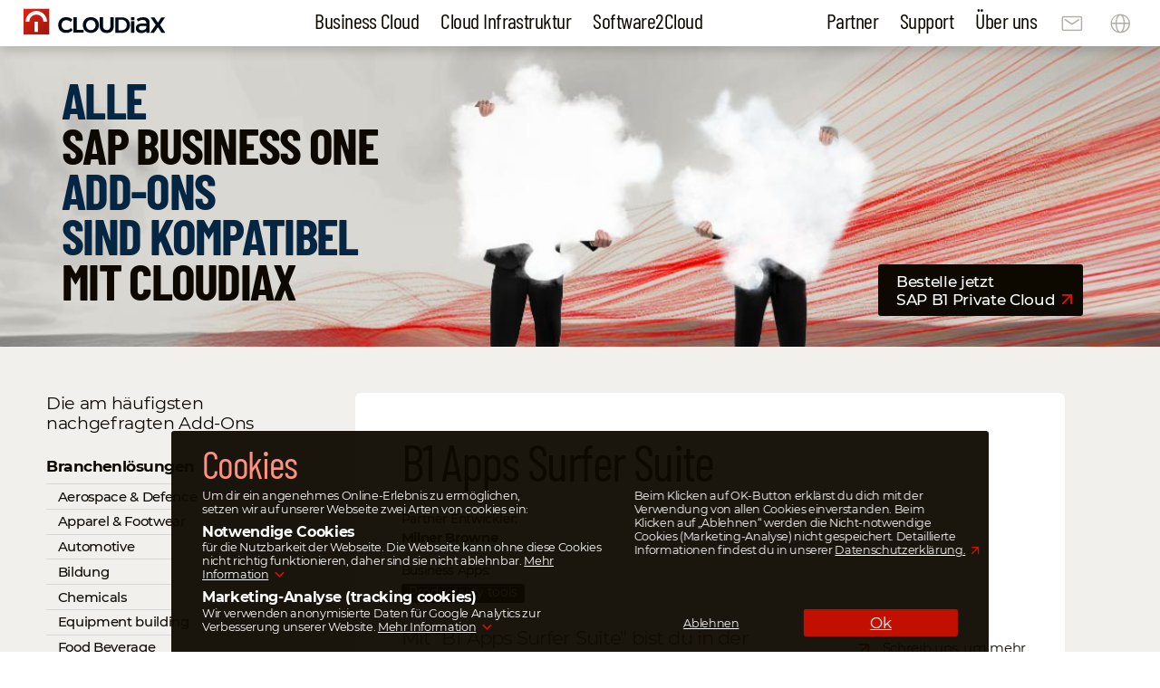

--- FILE ---
content_type: text/html; charset=UTF-8
request_url: https://www.cloudiax.com/de/sap-business-one-cloud/add-ons/b1-apps-surfer-suite/
body_size: 18393
content:
<!DOCTYPE html>
<html lang="de" >
<head>
	<meta charset="utf-8">
	<meta name="viewport" content="width=device-width, initial-scale=1">
    <title>B1 Apps Surfer Suite: Add-on for SAP Business One</title><link rel="preload" data-rocket-preload as="image" href="https://www.cloudiax.com/wp-content/themes/cloud/image/ad-footer-2.png" fetchpriority="high">
    <link data-minify="1" href="https://www.cloudiax.com/wp-content/cache/min/38/wp-content/themes/cloud/style.css?ver=1768476924" rel="stylesheet" media="all" type="text/css">
    <link data-minify="1" href="https://www.cloudiax.com/wp-content/cache/min/38/wp-content/themes/cloud/style-addons.css?ver=1768477286" rel="stylesheet" media="all" type="text/css">
<link rel="shortcut icon" href="https://www.cloudiax.com/wp-content/themes/cloud/image/favicon.ico">
	<script src="https://www.cloudiax.com/wp-content/themes/cloud/scripts/jquery/3.7.1/jquery.min.js"></script>
	<script data-minify="1" src="https://www.cloudiax.com/wp-content/cache/min/38/wp-content/themes/cloud/scripts/script.js?ver=1768476924"></script>
  <link data-minify="1" rel='stylesheet' href='https://www.cloudiax.com/wp-content/cache/min/38/wp-content/themes/cloud/libraries/lightgalleryjs/css/lightgalleryMSO.min.css?ver=1768476924' media='screen' >
  <script src='https://www.cloudiax.com/wp-content/themes/cloud/libraries/lightgalleryjs/lightgalleryMSO.min.js?v=2.8.0'></script>
    <!-- Global Site Tag (gtag.js) - Google Analytics -->
    <script>
        // Define dataLayer and the gtag function.
        window.dataLayer = window.dataLayer || [];
        function gtag(){dataLayer.push(arguments);}
        // Set default consent to 'denied' as a placeholder
        gtag('consent', 'default', {
            'analytics_storage': 'denied',
            'personalization_storage': 'denied',
            'functionality_storage': 'denied',
            'security_storage': 'denied',
            'ad_storage': 'denied',
            'ad_personalization': 'denied',
            'ad_user_data': 'denied'
        });
        // Analytics active after cookie acceptance, code duplicated in js
        valueCookieAccepted = Cookies.get('cookie_notice_accepted');
        var cldxUsrTyp = localStorage.getItem('cldxUsrTyp');
        if ( valueCookieAccepted == "true" ) {
            if ( cldxUsrTyp && cldxUsrTyp == 'Internal' ) {
                //MA info not sent
            } else {
                //only external
                $.getScript("https://www.googletagmanager.com/gtag/js?id=G-ZE3NWTFT1Y");
                window.dataLayer = window.dataLayer || [];
                function gtag(){dataLayer.push(arguments);}
                gtag('js', new Date());
                gtag('config', 'G-ZE3NWTFT1Y'); 
                // Google Tag Manager only external
                (function(w,d,s,l,i){w[l]=w[l]||[];w[l].push({'gtm.start':
                new Date().getTime(),event:'gtm.js'});var f=d.getElementsByTagName(s)[0],
                j=d.createElement(s),dl=l!='dataLayer'?'&l='+l:'';j.async=true;j.src=
                'https://www.googletagmanager.com/gtm.js?id='+i+dl;f.parentNode.insertBefore(j,f);
                })(window,document,'script','dataLayer','GTM-TZPD9NV');
                gtag('consent', 'update',{
                    'analytics_storage': 'granted',
                    'personalization_storage': 'granted',
                    'functionality_storage': 'granted',
                    'security_storage': 'granted',
                    'ad_storage': 'granted',
                    'ad_personalization': 'granted',
                    'ad_user_data': 'granted'
                });
            }
        }
    </script>
<meta name='robots' content='index, follow, max-image-preview:large, max-snippet:-1, max-video-preview:-1' />
<link rel="alternate" hreflang="en" href="https://www.cloudiax.com/sap-business-one-cloud/add-ons/b1-apps-surfer-suite/" />
<link rel="alternate" hreflang="de" href="https://www.cloudiax.com/de/sap-business-one-cloud/add-ons/b1-apps-surfer-suite/" />
<link rel="alternate" hreflang="es" href="https://www.cloudiax.com/es/sap-business-one-nube/add-ons/b1-apps-surfer-suite/" />
<link rel="alternate" hreflang="x-default" href="https://www.cloudiax.com/sap-business-one-cloud/add-ons/b1-apps-surfer-suite/" />

	<!-- This site is optimized with the Yoast SEO plugin v26.7 - https://yoast.com/wordpress/plugins/seo/ -->
	<meta name="description" content="Be able to deploy innovative technology. Surfer connects businesses with its customers 24/7, organisations gain real-time integration within SAP B1 to check the progress of orders." />
	<link rel="canonical" href="https://www.cloudiax.com/de/sap-business-one-cloud/add-ons/b1-apps-surfer-suite/" />
	<meta property="og:locale" content="de_DE" />
	<meta property="og:type" content="article" />
	<meta property="og:title" content="B1 Apps Surfer Suite: Add-on for SAP Business One" />
	<meta property="og:description" content="Be able to deploy innovative technology. Surfer connects businesses with its customers 24/7, organisations gain real-time integration within SAP B1 to check the progress of orders." />
	<meta property="og:url" content="https://www.cloudiax.com/de/sap-business-one-cloud/add-ons/b1-apps-surfer-suite/" />
	<meta property="og:site_name" content="Cloudiax AG" />
	<meta property="article:publisher" content="https://www.facebook.com/CloudiaxAG" />
	<meta property="article:modified_time" content="2023-02-17T13:22:53+00:00" />
	<meta property="og:image" content="https://www.cloudiax.com/wp-content/uploads/sites/38/2025/06/25-WP-Hintergrundbild-fur-SM-1200-x-627.jpg" />
	<meta property="og:image:width" content="1200" />
	<meta property="og:image:height" content="627" />
	<meta property="og:image:type" content="image/jpeg" />
	<meta name="twitter:card" content="summary_large_image" />
	<script type="application/ld+json" class="yoast-schema-graph">{"@context":"https://schema.org","@graph":[{"@type":"WebPage","@id":"https://www.cloudiax.com/de/sap-business-one-cloud/add-ons/b1-apps-surfer-suite/","url":"https://www.cloudiax.com/de/sap-business-one-cloud/add-ons/b1-apps-surfer-suite/","name":"B1 Apps Surfer Suite: Add-on for SAP Business One","isPartOf":{"@id":"https://www.cloudiax.com/de/#website"},"datePublished":"2023-02-17T13:22:23+00:00","dateModified":"2023-02-17T13:22:53+00:00","description":"Be able to deploy innovative technology. Surfer connects businesses with its customers 24/7, organisations gain real-time integration within SAP B1 to check the progress of orders.","breadcrumb":{"@id":"https://www.cloudiax.com/de/sap-business-one-cloud/add-ons/b1-apps-surfer-suite/#breadcrumb"},"inLanguage":"de","potentialAction":[{"@type":"ReadAction","target":["https://www.cloudiax.com/de/sap-business-one-cloud/add-ons/b1-apps-surfer-suite/"]}]},{"@type":"BreadcrumbList","@id":"https://www.cloudiax.com/de/sap-business-one-cloud/add-ons/b1-apps-surfer-suite/#breadcrumb","itemListElement":[{"@type":"ListItem","position":1,"name":"Home","item":"https://www.cloudiax.com/de/"},{"@type":"ListItem","position":2,"name":"sap-business-one-cloud","item":"https://www.cloudiax.com/de/sap-business-one-cloud/"},{"@type":"ListItem","position":3,"name":"add-ons","item":"https://www.cloudiax.com/de/sap-business-one-cloud/add-ons/"},{"@type":"ListItem","position":4,"name":"B1 Apps Surfer Suite"}]},{"@type":"WebSite","@id":"https://www.cloudiax.com/de/#website","url":"https://www.cloudiax.com/de/","name":"Cloudiax AG","description":"Cloud platform for your business","publisher":{"@id":"https://www.cloudiax.com/de/#organization"},"potentialAction":[{"@type":"SearchAction","target":{"@type":"EntryPoint","urlTemplate":"https://www.cloudiax.com/de/?s={search_term_string}"},"query-input":{"@type":"PropertyValueSpecification","valueRequired":true,"valueName":"search_term_string"}}],"inLanguage":"de"},{"@type":"Organization","@id":"https://www.cloudiax.com/de/#organization","name":"Cloudiax AG","url":"https://www.cloudiax.com/de/","logo":{"@type":"ImageObject","inLanguage":"de","@id":"https://www.cloudiax.com/de/#/schema/logo/image/","url":"https://www.cloudiax.com/wp-content/uploads/sites/38/2025/02/cloudiax-symbol.png","contentUrl":"https://www.cloudiax.com/wp-content/uploads/sites/38/2025/02/cloudiax-symbol.png","width":512,"height":512,"caption":"Cloudiax AG"},"image":{"@id":"https://www.cloudiax.com/de/#/schema/logo/image/"},"sameAs":["https://www.facebook.com/CloudiaxAG","https://www.linkedin.com/company/cloudiaxag/","https://youtube.cloudiax.com/"]}]}</script>
	<!-- / Yoast SEO plugin. -->



<style id='wp-img-auto-sizes-contain-inline-css' type='text/css'>
img:is([sizes=auto i],[sizes^="auto," i]){contain-intrinsic-size:3000px 1500px}
/*# sourceURL=wp-img-auto-sizes-contain-inline-css */
</style>
<link data-minify="1" rel='stylesheet' id='style-classic-css' href='https://www.cloudiax.com/wp-content/cache/min/38/wp-content/themes/cloud/style-classic.css?ver=1768476924' type='text/css' media='all' />
<style id='global-styles-inline-css' type='text/css'>
:root{--wp--preset--aspect-ratio--square: 1;--wp--preset--aspect-ratio--4-3: 4/3;--wp--preset--aspect-ratio--3-4: 3/4;--wp--preset--aspect-ratio--3-2: 3/2;--wp--preset--aspect-ratio--2-3: 2/3;--wp--preset--aspect-ratio--16-9: 16/9;--wp--preset--aspect-ratio--9-16: 9/16;--wp--preset--color--black: #000000;--wp--preset--color--cyan-bluish-gray: #abb8c3;--wp--preset--color--white: #ffffff;--wp--preset--color--pale-pink: #f78da7;--wp--preset--color--vivid-red: #cf2e2e;--wp--preset--color--luminous-vivid-orange: #ff6900;--wp--preset--color--luminous-vivid-amber: #fcb900;--wp--preset--color--light-green-cyan: #7bdcb5;--wp--preset--color--vivid-green-cyan: #00d084;--wp--preset--color--pale-cyan-blue: #8ed1fc;--wp--preset--color--vivid-cyan-blue: #0693e3;--wp--preset--color--vivid-purple: #9b51e0;--wp--preset--color--cl-black: #0e0900;--wp--preset--color--cl-red-00: #ff9181;--wp--preset--color--cl-red-0: #e24b42;--wp--preset--color--cl-red-1: #db1200;--wp--preset--color--cl-red-2: #c11000;--wp--preset--color--cl-red-3: #a60e00;--wp--preset--color--cl-red-4: #8c0c00;--wp--preset--color--cl-red-5: #5f0901;--wp--preset--color--cl-red-6: #220300;--wp--preset--color--cl-grey-1: #4f4b41;--wp--preset--color--cl-grey-2: #878378;--wp--preset--color--cl-grey-3: #b2aea6;--wp--preset--color--cl-grey-4: #c6c3bc;--wp--preset--color--cl-grey-5: #dad8d2;--wp--preset--color--cl-grey-6: #e3e1dd;--wp--preset--color--cl-grey-7: #edebe8;--wp--preset--color--cl-grey-7-b: #f2f0ed;--wp--preset--color--cl-grey-8: #f6f5f3;--wp--preset--color--cl-grey-9: #faf9f8;--wp--preset--color--cl-white: #fff;--wp--preset--gradient--vivid-cyan-blue-to-vivid-purple: linear-gradient(135deg,rgb(6,147,227) 0%,rgb(155,81,224) 100%);--wp--preset--gradient--light-green-cyan-to-vivid-green-cyan: linear-gradient(135deg,rgb(122,220,180) 0%,rgb(0,208,130) 100%);--wp--preset--gradient--luminous-vivid-amber-to-luminous-vivid-orange: linear-gradient(135deg,rgb(252,185,0) 0%,rgb(255,105,0) 100%);--wp--preset--gradient--luminous-vivid-orange-to-vivid-red: linear-gradient(135deg,rgb(255,105,0) 0%,rgb(207,46,46) 100%);--wp--preset--gradient--very-light-gray-to-cyan-bluish-gray: linear-gradient(135deg,rgb(238,238,238) 0%,rgb(169,184,195) 100%);--wp--preset--gradient--cool-to-warm-spectrum: linear-gradient(135deg,rgb(74,234,220) 0%,rgb(151,120,209) 20%,rgb(207,42,186) 40%,rgb(238,44,130) 60%,rgb(251,105,98) 80%,rgb(254,248,76) 100%);--wp--preset--gradient--blush-light-purple: linear-gradient(135deg,rgb(255,206,236) 0%,rgb(152,150,240) 100%);--wp--preset--gradient--blush-bordeaux: linear-gradient(135deg,rgb(254,205,165) 0%,rgb(254,45,45) 50%,rgb(107,0,62) 100%);--wp--preset--gradient--luminous-dusk: linear-gradient(135deg,rgb(255,203,112) 0%,rgb(199,81,192) 50%,rgb(65,88,208) 100%);--wp--preset--gradient--pale-ocean: linear-gradient(135deg,rgb(255,245,203) 0%,rgb(182,227,212) 50%,rgb(51,167,181) 100%);--wp--preset--gradient--electric-grass: linear-gradient(135deg,rgb(202,248,128) 0%,rgb(113,206,126) 100%);--wp--preset--gradient--midnight: linear-gradient(135deg,rgb(2,3,129) 0%,rgb(40,116,252) 100%);--wp--preset--gradient--dark-blue: linear-gradient(45deg, #08162a 0%, #000 100%);--wp--preset--gradient--red-linear: linear-gradient(135deg, #db1200 0%, #a60e00 100%);--wp--preset--gradient--red-radial: radial-gradient(circle, #db1200, #a60e00);--wp--preset--font-size--small: 13px;--wp--preset--font-size--medium: 20px;--wp--preset--font-size--large: 36px;--wp--preset--font-size--x-large: 42px;--wp--preset--font-size--b-0: 5.25rem;--wp--preset--font-size--b-1: 4.75rem;--wp--preset--font-size--b-2: 4rem;--wp--preset--font-size--b-3: 3.3rem;--wp--preset--font-size--b-4: 2.5rem;--wp--preset--font-size--b-5: 2rem;--wp--preset--font-size--b-6: 1.5rem;--wp--preset--font-size--b-7: 1.3rem;--wp--preset--font-size--btxt: 1.2rem;--wp--preset--font-size--mtitle: 1.125rem;--wp--preset--font-size--mtextbig: 1rem;--wp--preset--font-size--mtext: 0.875rem;--wp--preset--font-size--msmall: 0.75rem;--wp--preset--font-family--barlow: 'Barlow Condensed', sans-serif;--wp--preset--font-family--montserrat: 'Montserrat', sans-serif;--wp--preset--spacing--20: 0.44rem;--wp--preset--spacing--30: 0.67rem;--wp--preset--spacing--40: 1rem;--wp--preset--spacing--50: 1.5rem;--wp--preset--spacing--60: 2.25rem;--wp--preset--spacing--70: 3.38rem;--wp--preset--spacing--80: 5.06rem;--wp--preset--spacing--s-03: 0.3rem;--wp--preset--spacing--s-05: 0.5rem;--wp--preset--spacing--s-1: 1rem;--wp--preset--spacing--s-2: 2rem;--wp--preset--spacing--s-3: 3rem;--wp--preset--spacing--s-5: 5rem;--wp--preset--spacing--s-9: 9rem;--wp--preset--shadow--natural: 6px 6px 9px rgba(0, 0, 0, 0.2);--wp--preset--shadow--deep: 12px 12px 50px rgba(0, 0, 0, 0.4);--wp--preset--shadow--sharp: 6px 6px 0px rgba(0, 0, 0, 0.2);--wp--preset--shadow--outlined: 6px 6px 0px -3px rgb(255, 255, 255), 6px 6px rgb(0, 0, 0);--wp--preset--shadow--crisp: 6px 6px 0px rgb(0, 0, 0);}:root { --wp--style--global--content-size: 75.5875rem;--wp--style--global--wide-size: 82.1875rem; }:where(body) { margin: 0; }.wp-site-blocks { padding-top: var(--wp--style--root--padding-top); padding-bottom: var(--wp--style--root--padding-bottom); }.has-global-padding { padding-right: var(--wp--style--root--padding-right); padding-left: var(--wp--style--root--padding-left); }.has-global-padding > .alignfull { margin-right: calc(var(--wp--style--root--padding-right) * -1); margin-left: calc(var(--wp--style--root--padding-left) * -1); }.has-global-padding :where(:not(.alignfull.is-layout-flow) > .has-global-padding:not(.wp-block-block, .alignfull)) { padding-right: 0; padding-left: 0; }.has-global-padding :where(:not(.alignfull.is-layout-flow) > .has-global-padding:not(.wp-block-block, .alignfull)) > .alignfull { margin-left: 0; margin-right: 0; }.wp-site-blocks > .alignleft { float: left; margin-right: 2em; }.wp-site-blocks > .alignright { float: right; margin-left: 2em; }.wp-site-blocks > .aligncenter { justify-content: center; margin-left: auto; margin-right: auto; }:where(.wp-site-blocks) > * { margin-block-start: 24px; margin-block-end: 0; }:where(.wp-site-blocks) > :first-child { margin-block-start: 0; }:where(.wp-site-blocks) > :last-child { margin-block-end: 0; }:root { --wp--style--block-gap: 24px; }:root :where(.is-layout-flow) > :first-child{margin-block-start: 0;}:root :where(.is-layout-flow) > :last-child{margin-block-end: 0;}:root :where(.is-layout-flow) > *{margin-block-start: 24px;margin-block-end: 0;}:root :where(.is-layout-constrained) > :first-child{margin-block-start: 0;}:root :where(.is-layout-constrained) > :last-child{margin-block-end: 0;}:root :where(.is-layout-constrained) > *{margin-block-start: 24px;margin-block-end: 0;}:root :where(.is-layout-flex){gap: 24px;}:root :where(.is-layout-grid){gap: 24px;}.is-layout-flow > .alignleft{float: left;margin-inline-start: 0;margin-inline-end: 2em;}.is-layout-flow > .alignright{float: right;margin-inline-start: 2em;margin-inline-end: 0;}.is-layout-flow > .aligncenter{margin-left: auto !important;margin-right: auto !important;}.is-layout-constrained > .alignleft{float: left;margin-inline-start: 0;margin-inline-end: 2em;}.is-layout-constrained > .alignright{float: right;margin-inline-start: 2em;margin-inline-end: 0;}.is-layout-constrained > .aligncenter{margin-left: auto !important;margin-right: auto !important;}.is-layout-constrained > :where(:not(.alignleft):not(.alignright):not(.alignfull)){max-width: var(--wp--style--global--content-size);margin-left: auto !important;margin-right: auto !important;}.is-layout-constrained > .alignwide{max-width: var(--wp--style--global--wide-size);}body .is-layout-flex{display: flex;}.is-layout-flex{flex-wrap: wrap;align-items: center;}.is-layout-flex > :is(*, div){margin: 0;}body .is-layout-grid{display: grid;}.is-layout-grid > :is(*, div){margin: 0;}body{font-family: var(--wp--preset--font-family--montserrat);font-size: var(--wp--preset--font-size--mtext);--wp--style--root--padding-top: 3rem;--wp--style--root--padding-right: 0;--wp--style--root--padding-bottom: 3rem;--wp--style--root--padding-left: 8px;}a:where(:not(.wp-element-button)){text-decoration: underline;}:root :where(.wp-element-button, .wp-block-button__link){background-color: #32373c;border-width: 0;color: #fff;font-family: inherit;font-size: inherit;font-style: inherit;font-weight: inherit;letter-spacing: inherit;line-height: inherit;padding-top: calc(0.667em + 2px);padding-right: calc(1.333em + 2px);padding-bottom: calc(0.667em + 2px);padding-left: calc(1.333em + 2px);text-decoration: none;text-transform: inherit;}.has-black-color{color: var(--wp--preset--color--black) !important;}.has-cyan-bluish-gray-color{color: var(--wp--preset--color--cyan-bluish-gray) !important;}.has-white-color{color: var(--wp--preset--color--white) !important;}.has-pale-pink-color{color: var(--wp--preset--color--pale-pink) !important;}.has-vivid-red-color{color: var(--wp--preset--color--vivid-red) !important;}.has-luminous-vivid-orange-color{color: var(--wp--preset--color--luminous-vivid-orange) !important;}.has-luminous-vivid-amber-color{color: var(--wp--preset--color--luminous-vivid-amber) !important;}.has-light-green-cyan-color{color: var(--wp--preset--color--light-green-cyan) !important;}.has-vivid-green-cyan-color{color: var(--wp--preset--color--vivid-green-cyan) !important;}.has-pale-cyan-blue-color{color: var(--wp--preset--color--pale-cyan-blue) !important;}.has-vivid-cyan-blue-color{color: var(--wp--preset--color--vivid-cyan-blue) !important;}.has-vivid-purple-color{color: var(--wp--preset--color--vivid-purple) !important;}.has-cl-black-color{color: var(--wp--preset--color--cl-black) !important;}.has-cl-red-00-color{color: var(--wp--preset--color--cl-red-00) !important;}.has-cl-red-0-color{color: var(--wp--preset--color--cl-red-0) !important;}.has-cl-red-1-color{color: var(--wp--preset--color--cl-red-1) !important;}.has-cl-red-2-color{color: var(--wp--preset--color--cl-red-2) !important;}.has-cl-red-3-color{color: var(--wp--preset--color--cl-red-3) !important;}.has-cl-red-4-color{color: var(--wp--preset--color--cl-red-4) !important;}.has-cl-red-5-color{color: var(--wp--preset--color--cl-red-5) !important;}.has-cl-red-6-color{color: var(--wp--preset--color--cl-red-6) !important;}.has-cl-grey-1-color{color: var(--wp--preset--color--cl-grey-1) !important;}.has-cl-grey-2-color{color: var(--wp--preset--color--cl-grey-2) !important;}.has-cl-grey-3-color{color: var(--wp--preset--color--cl-grey-3) !important;}.has-cl-grey-4-color{color: var(--wp--preset--color--cl-grey-4) !important;}.has-cl-grey-5-color{color: var(--wp--preset--color--cl-grey-5) !important;}.has-cl-grey-6-color{color: var(--wp--preset--color--cl-grey-6) !important;}.has-cl-grey-7-color{color: var(--wp--preset--color--cl-grey-7) !important;}.has-cl-grey-7-b-color{color: var(--wp--preset--color--cl-grey-7-b) !important;}.has-cl-grey-8-color{color: var(--wp--preset--color--cl-grey-8) !important;}.has-cl-grey-9-color{color: var(--wp--preset--color--cl-grey-9) !important;}.has-cl-white-color{color: var(--wp--preset--color--cl-white) !important;}.has-black-background-color{background-color: var(--wp--preset--color--black) !important;}.has-cyan-bluish-gray-background-color{background-color: var(--wp--preset--color--cyan-bluish-gray) !important;}.has-white-background-color{background-color: var(--wp--preset--color--white) !important;}.has-pale-pink-background-color{background-color: var(--wp--preset--color--pale-pink) !important;}.has-vivid-red-background-color{background-color: var(--wp--preset--color--vivid-red) !important;}.has-luminous-vivid-orange-background-color{background-color: var(--wp--preset--color--luminous-vivid-orange) !important;}.has-luminous-vivid-amber-background-color{background-color: var(--wp--preset--color--luminous-vivid-amber) !important;}.has-light-green-cyan-background-color{background-color: var(--wp--preset--color--light-green-cyan) !important;}.has-vivid-green-cyan-background-color{background-color: var(--wp--preset--color--vivid-green-cyan) !important;}.has-pale-cyan-blue-background-color{background-color: var(--wp--preset--color--pale-cyan-blue) !important;}.has-vivid-cyan-blue-background-color{background-color: var(--wp--preset--color--vivid-cyan-blue) !important;}.has-vivid-purple-background-color{background-color: var(--wp--preset--color--vivid-purple) !important;}.has-cl-black-background-color{background-color: var(--wp--preset--color--cl-black) !important;}.has-cl-red-00-background-color{background-color: var(--wp--preset--color--cl-red-00) !important;}.has-cl-red-0-background-color{background-color: var(--wp--preset--color--cl-red-0) !important;}.has-cl-red-1-background-color{background-color: var(--wp--preset--color--cl-red-1) !important;}.has-cl-red-2-background-color{background-color: var(--wp--preset--color--cl-red-2) !important;}.has-cl-red-3-background-color{background-color: var(--wp--preset--color--cl-red-3) !important;}.has-cl-red-4-background-color{background-color: var(--wp--preset--color--cl-red-4) !important;}.has-cl-red-5-background-color{background-color: var(--wp--preset--color--cl-red-5) !important;}.has-cl-red-6-background-color{background-color: var(--wp--preset--color--cl-red-6) !important;}.has-cl-grey-1-background-color{background-color: var(--wp--preset--color--cl-grey-1) !important;}.has-cl-grey-2-background-color{background-color: var(--wp--preset--color--cl-grey-2) !important;}.has-cl-grey-3-background-color{background-color: var(--wp--preset--color--cl-grey-3) !important;}.has-cl-grey-4-background-color{background-color: var(--wp--preset--color--cl-grey-4) !important;}.has-cl-grey-5-background-color{background-color: var(--wp--preset--color--cl-grey-5) !important;}.has-cl-grey-6-background-color{background-color: var(--wp--preset--color--cl-grey-6) !important;}.has-cl-grey-7-background-color{background-color: var(--wp--preset--color--cl-grey-7) !important;}.has-cl-grey-7-b-background-color{background-color: var(--wp--preset--color--cl-grey-7-b) !important;}.has-cl-grey-8-background-color{background-color: var(--wp--preset--color--cl-grey-8) !important;}.has-cl-grey-9-background-color{background-color: var(--wp--preset--color--cl-grey-9) !important;}.has-cl-white-background-color{background-color: var(--wp--preset--color--cl-white) !important;}.has-black-border-color{border-color: var(--wp--preset--color--black) !important;}.has-cyan-bluish-gray-border-color{border-color: var(--wp--preset--color--cyan-bluish-gray) !important;}.has-white-border-color{border-color: var(--wp--preset--color--white) !important;}.has-pale-pink-border-color{border-color: var(--wp--preset--color--pale-pink) !important;}.has-vivid-red-border-color{border-color: var(--wp--preset--color--vivid-red) !important;}.has-luminous-vivid-orange-border-color{border-color: var(--wp--preset--color--luminous-vivid-orange) !important;}.has-luminous-vivid-amber-border-color{border-color: var(--wp--preset--color--luminous-vivid-amber) !important;}.has-light-green-cyan-border-color{border-color: var(--wp--preset--color--light-green-cyan) !important;}.has-vivid-green-cyan-border-color{border-color: var(--wp--preset--color--vivid-green-cyan) !important;}.has-pale-cyan-blue-border-color{border-color: var(--wp--preset--color--pale-cyan-blue) !important;}.has-vivid-cyan-blue-border-color{border-color: var(--wp--preset--color--vivid-cyan-blue) !important;}.has-vivid-purple-border-color{border-color: var(--wp--preset--color--vivid-purple) !important;}.has-cl-black-border-color{border-color: var(--wp--preset--color--cl-black) !important;}.has-cl-red-00-border-color{border-color: var(--wp--preset--color--cl-red-00) !important;}.has-cl-red-0-border-color{border-color: var(--wp--preset--color--cl-red-0) !important;}.has-cl-red-1-border-color{border-color: var(--wp--preset--color--cl-red-1) !important;}.has-cl-red-2-border-color{border-color: var(--wp--preset--color--cl-red-2) !important;}.has-cl-red-3-border-color{border-color: var(--wp--preset--color--cl-red-3) !important;}.has-cl-red-4-border-color{border-color: var(--wp--preset--color--cl-red-4) !important;}.has-cl-red-5-border-color{border-color: var(--wp--preset--color--cl-red-5) !important;}.has-cl-red-6-border-color{border-color: var(--wp--preset--color--cl-red-6) !important;}.has-cl-grey-1-border-color{border-color: var(--wp--preset--color--cl-grey-1) !important;}.has-cl-grey-2-border-color{border-color: var(--wp--preset--color--cl-grey-2) !important;}.has-cl-grey-3-border-color{border-color: var(--wp--preset--color--cl-grey-3) !important;}.has-cl-grey-4-border-color{border-color: var(--wp--preset--color--cl-grey-4) !important;}.has-cl-grey-5-border-color{border-color: var(--wp--preset--color--cl-grey-5) !important;}.has-cl-grey-6-border-color{border-color: var(--wp--preset--color--cl-grey-6) !important;}.has-cl-grey-7-border-color{border-color: var(--wp--preset--color--cl-grey-7) !important;}.has-cl-grey-7-b-border-color{border-color: var(--wp--preset--color--cl-grey-7-b) !important;}.has-cl-grey-8-border-color{border-color: var(--wp--preset--color--cl-grey-8) !important;}.has-cl-grey-9-border-color{border-color: var(--wp--preset--color--cl-grey-9) !important;}.has-cl-white-border-color{border-color: var(--wp--preset--color--cl-white) !important;}.has-vivid-cyan-blue-to-vivid-purple-gradient-background{background: var(--wp--preset--gradient--vivid-cyan-blue-to-vivid-purple) !important;}.has-light-green-cyan-to-vivid-green-cyan-gradient-background{background: var(--wp--preset--gradient--light-green-cyan-to-vivid-green-cyan) !important;}.has-luminous-vivid-amber-to-luminous-vivid-orange-gradient-background{background: var(--wp--preset--gradient--luminous-vivid-amber-to-luminous-vivid-orange) !important;}.has-luminous-vivid-orange-to-vivid-red-gradient-background{background: var(--wp--preset--gradient--luminous-vivid-orange-to-vivid-red) !important;}.has-very-light-gray-to-cyan-bluish-gray-gradient-background{background: var(--wp--preset--gradient--very-light-gray-to-cyan-bluish-gray) !important;}.has-cool-to-warm-spectrum-gradient-background{background: var(--wp--preset--gradient--cool-to-warm-spectrum) !important;}.has-blush-light-purple-gradient-background{background: var(--wp--preset--gradient--blush-light-purple) !important;}.has-blush-bordeaux-gradient-background{background: var(--wp--preset--gradient--blush-bordeaux) !important;}.has-luminous-dusk-gradient-background{background: var(--wp--preset--gradient--luminous-dusk) !important;}.has-pale-ocean-gradient-background{background: var(--wp--preset--gradient--pale-ocean) !important;}.has-electric-grass-gradient-background{background: var(--wp--preset--gradient--electric-grass) !important;}.has-midnight-gradient-background{background: var(--wp--preset--gradient--midnight) !important;}.has-dark-blue-gradient-background{background: var(--wp--preset--gradient--dark-blue) !important;}.has-red-linear-gradient-background{background: var(--wp--preset--gradient--red-linear) !important;}.has-red-radial-gradient-background{background: var(--wp--preset--gradient--red-radial) !important;}.has-small-font-size{font-size: var(--wp--preset--font-size--small) !important;}.has-medium-font-size{font-size: var(--wp--preset--font-size--medium) !important;}.has-large-font-size{font-size: var(--wp--preset--font-size--large) !important;}.has-x-large-font-size{font-size: var(--wp--preset--font-size--x-large) !important;}.has-b-0-font-size{font-size: var(--wp--preset--font-size--b-0) !important;}.has-b-1-font-size{font-size: var(--wp--preset--font-size--b-1) !important;}.has-b-2-font-size{font-size: var(--wp--preset--font-size--b-2) !important;}.has-b-3-font-size{font-size: var(--wp--preset--font-size--b-3) !important;}.has-b-4-font-size{font-size: var(--wp--preset--font-size--b-4) !important;}.has-b-5-font-size{font-size: var(--wp--preset--font-size--b-5) !important;}.has-b-6-font-size{font-size: var(--wp--preset--font-size--b-6) !important;}.has-b-7-font-size{font-size: var(--wp--preset--font-size--b-7) !important;}.has-btxt-font-size{font-size: var(--wp--preset--font-size--btxt) !important;}.has-mtitle-font-size{font-size: var(--wp--preset--font-size--mtitle) !important;}.has-mtextbig-font-size{font-size: var(--wp--preset--font-size--mtextbig) !important;}.has-mtext-font-size{font-size: var(--wp--preset--font-size--mtext) !important;}.has-msmall-font-size{font-size: var(--wp--preset--font-size--msmall) !important;}.has-barlow-font-family{font-family: var(--wp--preset--font-family--barlow) !important;}.has-montserrat-font-family{font-family: var(--wp--preset--font-family--montserrat) !important;}
/*# sourceURL=global-styles-inline-css */
</style>
<meta name="generator" content="WP Rocket 3.20.3" data-wpr-features="wpr_minify_js wpr_oci wpr_minify_css wpr_preload_links wpr_desktop" /></head>
	
<body class="de">
    <!-- Google Tag Manager (noscript) -->
    <noscript><iframe src="https://www.googletagmanager.com/ns.html?id=GTM-TZPD9NV"
    height="0" width="0" style="display:none;visibility:hidden"></iframe></noscript>
    <!-- End Google Tag Manager (noscript) -->
    <header id="mainHeader" class="animation main">
        <div itemscope itemtype="http://schema.org/Organization" class="wrapperLogo">
            <a itemprop="url" href="https://www.cloudiax.com/de/" title="Cloudiax AG">         
                <img itemprop="logo" class="logo animation" src="https://www.cloudiax.com/wp-content/themes/cloud/image/logo_cloudiax.svg" alt="Cloudiax AG" title="Cloudiax AG">
            </a>
            <div id="navIcon" class="animation closed">
                  <span></span>
                  <span></span>
                  <span></span>
                  <span></span>
                  <span></span>
                  <span></span>
            </div>
        </div>
        <div class="wrapperHeader animation">
            <nav class="navHeader animation" id="navMega">
            <ul id="menu-mega-groups" class="menu-ul menu-mega row"><li class="mn-item animation mn-new mn-bc "><a href="https://www.cloudiax.com/de/sap-business-one-cloud/" title=""><span class="barl b6 reg">Business Cloud</span></a><div class="mn-back darkblue"><div class="mn-prod row mn-item mn-prod-sapb1 current-page-ancestor  "><ul class="sub-menu"><li id="mn-33563" class="mn-prod-link mn-item mn-prod-sapb1 current-page-ancestor  "><a href="https://www.cloudiax.com/de/sap-business-one-cloud/" title="weltweit führendes erp-system vollständig anpassbar auf unserer Cloud."><p class="title">SAP Business One Cloud</p><p class="text">Weltweit führendes ERP-System vollständig anpassbar auf unserer Cloud.</p></a></li><li id="mn-33564" class="mn-item hide-sm current-page-ancestor "><a href="https://www.cloudiax.com/de/sap-business-one-cloud/" title="Weltweit führendes ERP-System">SAP Business One Private Cloud</a></li><li id="mn-30857" class="mn-item  "><a href="https://www.cloudiax.com/de/sap-business-one-cloud/demo/" title="Teste SAP B1 auf SAP Hana 14 Tage kostenlos">14 Tage Demo</a></li><li id="mn-31118" class="mn-item hide-sm "><a href="https://www.cloudiax.com/de/sap-business-one-cloud/migration-sap-zu-cloudiax/" title="Migrate SAP B1 Cloud SAP-hosted zu Cloudiax">SAP-hosted zu Cloudiax</a></li><li id="mn-32600" class="mn-item  "><a href="https://www.cloudiax.com/de/sap-business-one-cloud/umstellung-sql-zu-hana/" title="SAP Business One SQL zu Hana">Umstellung SQL zu Hana</a></li><li id="mn-23978" class="mn-item  current-page-ancestor  current-menu-item"><a href="https://www.cloudiax.com/de/sap-business-one-cloud/add-ons/" title="Alle SAP B1 Add-ons sind kompatibel mit Cloudiax">SAP B1 Add-ons</a></li><li id="mn-38985" class="mn-item promo redRadial rotate-3  "><a href="https://www.cloudiax.com/de/bestellformular/?pr=sap-business-one-cloud" title="Entdecke SAP Business One mit unserem Quickstart-Rabatt">Bestelle jetzt mit 50% Rabatt</a></li></ul></div><div class="mn-prod row mn-item product  "><ul class="sub-menu"><li id="mn-41708" class="mn-prod-link mn-item product  "><a href="https://www.cloudiax.com/de/sap-business-one-cloud/mywave-ai/" title="Intelligente KI-Agenten für SAP Business One Cloud."><p class="title">MyWave.ai</p><p class="text">Intelligente KI-Agenten für SAP Business One Cloud.</p></a></li><li id="mn-41718" class="mn-item hide-sm "><a href="https://www.cloudiax.com/de/sap-business-one-cloud/mywave-ai/" title="KI für SAP Business One">KI für SAP Business One</a></li></ul></div><div class="mn-prod row mn-item   "><ul class="sub-menu"><li id="mn-43023" class="mn-prod-link mn-item   "><a href="https://www.cloudiax.com/de/accantum/" title="Digitale Dokumenten- und Prozessverwaltung für dein Unternehmen."><p class="title">[accantum]</p><p class="text">Digitale Dokumenten- und Prozessverwaltung für dein Unternehmen.</p></a></li><li id="mn-43024" class="mn-item hide-sm "><a href="https://www.cloudiax.com/de/accantum/" title="">DMS Dokumenten-, Prozess­management &amp; Archivierung</a></li><li id="mn-43025" class="mn-item hide-sm "><a href="https://www.cloudiax.com/de/accantum/wms/" title="">WMS Workflow Management System</a></li></ul></div><div class="mn-prod row mn-item   "><ul class="sub-menu"><li id="mn-43026" class="mn-prod-link mn-item   "><a href="https://www.cloudiax.com/de/sap-customer-checkout/" title="Moderne &amp; digitale Kassenlösung in der Cloud."><p class="title">SAP Customer Checkout</p><p class="text">Moderne &amp; digitale Kassenlösung in der Cloud.</p></a></li><li id="mn-43027" class="mn-item hide-sm "><a href="https://www.cloudiax.com/de/sap-customer-checkout/" title="POS Kassenlösung">POS Kassenlösung</a></li><li id="mn-43028" class="mn-item price "><a href="https://www.cloudiax.com/de/preisliste/" title="Transparente Übersicht über unsere Preise"><p class="title">Preisliste</p><p class="text arrowafter-noa">Transparente Übersicht über unsere Preise</p></a></li></ul></div></div></li><li class="mn-item animation mn-new mn-ci "><a href="https://www.cloudiax.com/de/cloud-infrastruktur/" title=""><span class="barl b6 reg">Cloud Infrastruktur</span></a><div class="mn-back darkblue"><div class="mn-prod row mn-item   "><ul class="sub-menu"><li id="mn-44664" class="mn-prod-link mn-item   "><a href="https://www.cloudiax.com/de/cloud-infrastruktur/cloud-server/" title="Leistungsstarke Serverlösungen in der Cloud."><p class="title">Cloud Server</p><p class="text">Leistungsstarke Serverlösungen in der Cloud.</p></a></li><li id="mn-44665" class="mn-item hide-sm "><a href="https://www.cloudiax.com/de/cloud-infrastruktur/cloud-server/" title="Applikationsserver">Applikationsserver</a></li><li id="mn-43397" class="mn-item price hide-sm "><a href="https://www.cloudiax.com/de/preisliste/" title="Transparente Übersicht über unsere Preise"><p class="title">Preisliste</p><p class="text arrowafter-noa">Transparente Übersicht über unsere Preise</p></a></li></ul></div><div class="mn-prod row mn-item   "><ul class="sub-menu"><li id="mn-43378" class="mn-prod-link mn-item   "><a href="https://www.cloudiax.com/de/cloud-infrastruktur/?r=ki-server" title="Rechenpower für deine KI‑Anwendungen."><p class="title">KI Server</p><p class="text">Rechenpower für deine KI‑Anwendungen.</p></a></li><li id="mn-43379" class="mn-item  "><a href="https://www.cloudiax.com/de/ki-server/" title="KI Server">KI Server</a></li><li id="mn-43380" class="mn-item  "><a href="https://www.cloudiax.com/de/ki-managed-llm/" title="KI Managed LLM">Managed LLM</a></li></ul></div><div class="mn-prod row mn-item   "><ul class="sub-menu"><li id="mn-43381" class="mn-prod-link mn-item   "><a href="https://www.cloudiax.com/de/cloud-infrastruktur/?r=kubernetes" title="Container-Lösungen für maximale Flexibilität."><p class="title">Container Kubernetes</p><p class="text">Container-Lösungen für maximale Flexibilität.</p></a></li><li id="mn-44618" class="mn-item faqsapb1 hide-sm "><a href="https://www.cloudiax.com/de/cloud-infrastruktur/?r=kubernetes" title="Kubernetes Cluster">Kubernetes Cluster</a></li></ul></div><div class="mn-prod row mn-item   "><ul class="sub-menu"><li id="mn-43383" class="mn-prod-link mn-item   "><a href="https://www.cloudiax.com/de/cloud-infrastruktur/?r=netzwerk-edge" title="Sichere Vernetzung &amp; Standortintegration."><p class="title">Netzwerk &amp; Edge</p><p class="text">Sichere Vernetzung &amp; Standortintegration.</p></a></li><li id="mn-44619" class="mn-item faqsapb1 hide-sm "><a href="https://www.cloudiax.com/de/cloud-infrastruktur/?r=netzwerk-edge" title="VPN Site to Site">VPN Site to Site</a></li><li id="mn-44620" class="mn-item faqsapb1 hide-sm "><a href="https://www.cloudiax.com/de/cloud-infrastruktur/?r=netzwerk-edge" title="Personal VPN">Personal VPN</a></li><li id="mn-44621" class="mn-item faqsapb1 hide-sm "><a href="https://www.cloudiax.com/de/cloud-infrastruktur/?r=netzwerk-edge" title="Public IP">Public IP</a></li><li id="mn-44622" class="mn-item faqsapb1 hide-sm "><a href="https://www.cloudiax.com/de/cloud-infrastruktur/?r=netzwerk-edge" title="Web Veröffentlichungen">Web Veröffentlichungen</a></li></ul></div><div class="mn-prod row mn-item   "><ul class="sub-menu"><li id="mn-43391" class="mn-prod-link mn-item   "><a href="https://www.cloudiax.com/de/cloud-infrastruktur/?r=micro-services" title="Einsatzfertige Einzelservices für moderne Anwendungen."><p class="title">Micro Services</p><p class="text">Einsatzfertige Einzelservices für moderne Anwendungen.</p></a></li><li id="mn-44623" class="mn-item faqsapb1 hide-sm "><a href="https://www.cloudiax.com/de/cloud-infrastruktur/?r=micro-services" title="ProLog">ProLog</a></li><li id="mn-44624" class="mn-item faqsapb1 hide-sm "><a href="https://www.cloudiax.com/de/cloud-infrastruktur/?r=micro-services" title="Kong Gateway">Kong Gateway</a></li><li id="mn-44625" class="mn-item faqsapb1 hide-sm "><a href="https://www.cloudiax.com/de/cloud-infrastruktur/?r=micro-services" title="Postgres DB">Postgres DB</a></li><li id="mn-44626" class="mn-item faqsapb1 hide-sm "><a href="https://www.cloudiax.com/de/cloud-infrastruktur/?r=micro-services" title="Authentifizierung (Keycloak)">Authentifizierung (Keycloak)</a></li><li id="mn-44627" class="mn-item faqsapb1 hide-sm "><a href="https://www.cloudiax.com/de/cloud-infrastruktur/?r=micro-services" title="Multi-Faktor Authentifizierung">Multi-Faktor Authentifizierung</a></li></ul></div></div></li><li class="mn-item animation mn-new mn-sc "><a href="https://www.cloudiax.com/de/software2cloud/" title="Software2Cloud"><span class="barl b6 reg">Software2Cloud</span></a><div class="mn-back darkblue"><div class="mn-prod row mn-item   "><ul class="sub-menu"><li id="mn-44852" class="mn-prod-link mn-item   "><a href="https://www.cloudiax.com/de/software2cloud/" title="Bring deine Software in unsere Cloud made in Germany &#8211; ganz einfach, ohne Anfangsinvestition."><p class="title">Software2Cloud</p><div class="text"><p class="text">Bring deine Software in unsere Cloud made in Germany - ganz einfach, ohne Anfangsinvestition.</p>
<p class="text">Von der Idee bis zur Markteinführung unterstützen wir dich dabei, aus deiner Software ein cloud-fähiges SaaS-Produkt zu machen.</p></div></a></li><li id="mn-44881" class="mn-item hide-sm "><a href="https://www.cloudiax.com/de/software2cloud/" title="So funktioniert’s">So funktioniert’s</a></li></ul></div><div class="mn-prod row mn-item mn-prod-sub hide-sm  "><ul class="sub-menu"><li id="mn-44882" class="mn-prod-link mn-item mn-prod-sub hide-sm  "><a href="https://www.cloudiax.com/de/software2cloud/?r=kontakt" title="Sieh dir an, welche Softwareanbieter bereits auf unsere Cloud setzen."><p class="title">Referenzen</p><div class="text">Sieh dir an, welche Softwareanbieter bereits auf unsere Cloud setzen.
<div class="tick">
<ul>
<li class="text">Accantum</li>
<li class="text">MyWave</li>
<li class="text">SAP Business One</li>
<li class="text">SAP Customer Checkout</li>
</ul>
</div></div></a></li><li id="mn-44883" class="mn-item hide-sm "><a href="https://www.cloudiax.com/de/software2cloud/?r=kontakt" title="Mehr entdecken">Mehr entdecken</a></li></ul></div></div></li></ul>            </nav>
            <nav class="navHeader animation" id="navSub">
            <ul id="menu-submenu" class="menu-ul menu-submenu row"><li id="mn-17812" class="mn-item animation mn-partner "><a href="https://www.cloudiax.com/de/partner-werden/" title=""><span class="barl b6 reg">Partner</span></a><ul class="sub-menu"><li id="mn-17813" class="mn-item mn-item-1  "><a href="https://www.cloudiax.com/de/partner-werden/" title="Bringe deine Kunden in die Cloud">Partner werden</a></li><li id="mn-36149" class="mn-item mn-item-1  "><a href="https://portal.cloudiax.com/partnervertrag" title="Sende uns eine Partneranfrage" target="_blank"  rel="nofollow noreferrer noopener" >Partnervertrag unterzeichnen</a></li><li id="mn-17842" class="mn-item mn-item-1  "><a href="https://www.cloudiax.com/de/sap-business-one-cloud/ssp-loesung-anbieten/" title="Werde unser build Partner">SSP Lösung anbieten</a></li><li class="line"><span>&nbsp;</span></li><li id="mn-17815" class="mn-item mn-item-1  "><a href="https://www.cloudiax.com/de/sap-business-one-cloud/kunden-bestellen/" title="Einen neuen Kunden bestellen">Kunden bestellen</a><ul class="sub-menu-two"><li id="mn-17816" class="mn-item mn-item-2 icon icon-arrowleft "><a href="https://www.cloudiax.com/de/sap-business-one-cloud/kunden-bestellen/" title="Einen neuen SAP Business One Kunden bestellen">SAP Business One</a></li><li id="mn-17839" class="mn-item mn-item-2 icon icon-arrowleft "><a href="https://www.cloudiax.com/de/accantum/kunden-bestellen/" title="Einen neuen Accantum Kunden bestellen">Accantum</a></li><li id="mn-17840" class="mn-item mn-item-2 icon icon-arrowleft "><a href="https://www.cloudiax.com/de/sap-customer-checkout/kunden-bestellen/" title="Einen neuen SAP Customer Checkout Kunden bestellen">SAP Customer Checkout</a></li></ul></li><li class="line"><span>&nbsp;</span></li><li id="mn-17841" class="mn-item mn-item-1  "><a href="https://www.cloudiax.com/de/user-onboarding/" title="Benutzer Einführung oder Änderung">Benutzer Einführung/Änderung</a></li></ul><li id="mn-17843" class="mn-item animation mn-support "><a href="https://www.cloudiax.com/de/support/" title=""><span class="barl b6 reg">Support</span></a><ul class="sub-menu"><li id="mn-17844" class="mn-item mn-item-1  "><a href="https://www.cloudiax.com/de/support/" title="24/7/365 für dich verfügbar">24/7/365 Support</a></li><li id="mn-21759" class="mn-item mn-item-1  "><a href="https://www.cloudiax.com/de/hilfe/" title="Mit Cloudiax arbeiten: nützliche Links und Tipps">Help Center</a></li><li id="mn-23027" class="mn-item mn-item-1  "><a href="https://portal.cloudiax.com/" title="Unser Serviceportal" target="_blank"  rel="nofollow noreferrer noopener" >Portal Login</a></li><li id="mn-21761" class="mn-item mn-item-1  "><a href="https://status.cloudiax.com/" title="Überprüfe die aktuelle Leistung unserer Server" target="_blank"  rel="nofollow noreferrer noopener" >Live System Status</a></li><li id="mn-17801" class="mn-item mn-item-1  "><a href="https://www.cloudiax.com/de/faq/" title="Häufig gestellte Fragen">FAQ</a></li><li id="mn-42543" class="mn-item mn-item-1  "><a href="https://www.cloudiax.com/de/newsletter/" title="Newsletter abonnieren">Newsletter Anmeldung</a></li></ul><li id="mn-17849" class="mn-item animation mn-about-us "><a href="https://www.cloudiax.com/de/das-sind-wir/" title=""><span class="barl b6 reg">Über uns</span></a><ul class="sub-menu"><li id="mn-34838" class="mn-item mn-item-1  "><a href="https://www.cloudiax.com/de/das-sind-wir/" title="Der Weg zu Cloudiax AG">Das sind wir</a><ul class="sub-menu-two"><li id="mn-35465" class="mn-item mn-item-2 icon icon-arrowleft "><a href="https://www.cloudiax.com/de/das-sind-wir/sponsoring-nachhaltiger-sport/" title="Sponsoring nachhaltiger Sport">Sponsoring nachhaltiger Sport</a></li></ul></li><li id="mn-17851" class="mn-item mn-item-1  "><a href="https://www.cloudiax.com/de/rechenzentrum/" title="Leistung und sicherheit für ihre Anwendungen in unseren Cloud-Rechenzentren">Rechenzentren</a></li><li id="mn-17850" class="mn-item mn-item-1  "><a href="https://www.cloudiax.com/de/referenzen/" title="Referenzen und Erfahrungsberichte">Referenzen</a></li><li id="mn-36502" class="mn-item mn-item-1  "><a href="https://www.cloudiax.com/de/kunden-erfolgsgeschichten/" title="Kunden Erfolgsgeschichten">Kunden Erfolgsgeschichten</a></li><li id="mn-43056" class="mn-item mn-item-1  "><a href="https://www.cloudiax.com/de/partner-finden/" title="Partner finden">Partner finden</a></li><li id="mn-32497" class="mn-item mn-item-1  "><a href="https://www.cloudiax.com/de/investoren/" title="Der Weg zur Cloudiax AG">Investoren</a></li><li id="mn-32373" class="mn-item mn-item-1  "><a href="https://www.cloudiax.com/de/karriere/" title="Sei ein teil von Cloudiax-Team">Karriere</a></li><li class="line"><span>&nbsp;</span></li><li id="mn-32621" class="mn-item mn-item-1  "><a href="https://www.cloudiax.com/de/impressum/" title="Impressum">Impressum</a></li><li id="mn-32622" class="mn-item mn-item-1  "><a href="https://www.cloudiax.com/de/datenschutzerklaerung/" title="Datenschutz­erklärung">Datenschutzerklärung</a></li><li id="mn-32623" class="mn-item mn-item-1  "><a href="https://www.cloudiax.com/de/vertragsbedingungen/" title="Vertragsbedingungen für die Überlassung von Cloud-Services">Vertragsbedingungen</a></li><li id="mn-40273" class="mn-item mn-item-1  "><a href="https://portal.cloudiax.com/auftragsdatenverarbeitung" title="https://portal.cloudiax.com/auftragsdatenverarbeitung " target="_blank"  rel="nofollow noreferrer noopener" >Auftragsdaten­­verarbeitung</a></li><li id="mn-32611" class="mn-item mn-item-1  "><a href="https://www.cloudiax.com/de/zahlungsarten/" title="Wie kann ich meine Cloudiax-Rechnungen bezahlen">Zahlungsarten</a></li><li class="line"><span>&nbsp;</span></li><li id="mn-17846" class="mn-item mn-item-1  "><a href="https://www.cloudiax.com/de/veranstaltungen-forum/" title="Veranstaltungskalender">Veranstaltungen</a></li><li id="mn-17847" class="mn-item mn-item-1  "><a href="https://www.cloudiax.com/de/videos/" title="Unsere Videos: Webinare, Interviews">Videos</a></li><li id="mn-17848" class="mn-item mn-item-1  "><a href="https://www.cloudiax.com/de/blog/" title="Tipps und Empfehlungen über unser Cloud">Blog</a></li><li itemscope itemtype="http://schema.org/Organization" class="social"><a itemprop="sameAs" href="https://www.linkedin.com/company/cloudiax/" rel="nofollow noreferrer noopener" target="_blank" class="sm-button linkedin animation" title="LinkedIn">
            <span class="footerIcon icon fa-linkedin"></span>
        </a>
        <a itemprop="sameAs" href="https://www.youtube.com/c/CloudiaxSAP" rel="nofollow noreferrer noopener" target="_blank" class="sm-button youtube animation" title="YouTube">
            <span class="footerIcon icon fa-youtube"></span>
        </a></li></ul><li id="mn-21762" class="mn-item animation mn-contact stickerCall icon icon-mail-contact animationAfter "></ul>                <ul id="menu-submenu-lang" class="menu-ul menu-submenu">
                    <li id="menu-item-lang" class="icon icon-languages animation animationAfter">
                        <ul class="sub-menu animation">
                        <li class='menu-subitem-lang menu-subitem-lang-en'><a href='https://www.cloudiax.com/sap-business-one-cloud/add-ons/b1-apps-surfer-suite/' lang='en' title='English' hreflang='en'>English</a></li><li class='menu-subitem-lang menu-subitem-lang-de current-menu-item'><a href='https://www.cloudiax.com/de/sap-business-one-cloud/add-ons/b1-apps-surfer-suite/' lang='de' title='Deutsch' hreflang='de'>Deutsch</a></li><li class='menu-subitem-lang menu-subitem-lang-es'><a href='https://www.cloudiax.com/es/sap-business-one-nube/add-ons/b1-apps-surfer-suite/' lang='es' title='Español' hreflang='es'>Español</a></li>                        </ul>
                    </li>
                </ul>
            </nav>      
        </div>
    </header>
<main>
<div id="products" class="addon row grey">
    <div id="tsr" class="tsr-m">
		<div class="wrapper">
            <div id="box-tsr">
                <p class="h1-single barl b3"><b><i>ALLE</i></b> <br>SAP BUSINESS ONE <br><b><i>ADD-ONS</i></b> <br><b><i>SIND KOMPATIBEL</i> </b><br>MIT CLOUDIAX</p>
            </div>
            <div id="call" class="ctb">
                <a href="https://www.cloudiax.com/de/bestellformular/?pr=sap-business-one-cloud" title="Bestelle jetzt SAP B1 Private Cloud">
                    <p class="arrowafter-noa">Bestelle jetzt <br>SAP B1 Private Cloud</p>
                </a>
            </div>
		</div>
	</div>
    <div class="wrapper">
        <div id="findProductsContainer">
            <div id="findProducts">
                <p class="title">Die am häufigsten <br>nachgefragten Add-Ons</p>
                <div class="vert-hor spacer">
                    <h2 class="text">Branchenlösungen</h2>
                    <a href="https://www.cloudiax.com/de/sap-business-one-cloud/add-ons/?=cat=aer" title="Aerospace & Defence"><p id="cat-aer" class="categ icon" data-categ="aer">Aerospace & Defence</p></a><a href="https://www.cloudiax.com/de/sap-business-one-cloud/add-ons/?=cat=app" title="Apparel & Footwear"><p id="cat-app" class="categ icon" data-categ="app">Apparel & Footwear</p></a><a href="https://www.cloudiax.com/de/sap-business-one-cloud/add-ons/?=cat=aut" title="Automotive"><p id="cat-aut" class="categ icon" data-categ="aut">Automotive</p></a><a href="https://www.cloudiax.com/de/sap-business-one-cloud/add-ons/?=cat=edu" title="Bildung"><p id="cat-edu" class="categ icon" data-categ="edu">Bildung</p></a><a href="https://www.cloudiax.com/de/sap-business-one-cloud/add-ons/?=cat=che" title="Chemicals"><p id="cat-che" class="categ icon" data-categ="che">Chemicals</p></a><a href="https://www.cloudiax.com/de/sap-business-one-cloud/add-ons/?=cat=equ" title="Equipment building"><p id="cat-equ" class="categ icon" data-categ="equ">Equipment building</p></a><a href="https://www.cloudiax.com/de/sap-business-one-cloud/add-ons/?=cat=foo" title="Food Beverage"><p id="cat-foo" class="categ icon" data-categ="foo">Food Beverage</p></a><a href="https://www.cloudiax.com/de/sap-business-one-cloud/add-ons/?=cat=hig" title="High-Tech & Electronics"><p id="cat-hig" class="categ icon" data-categ="hig">High-Tech & Electronics</p></a><a href="https://www.cloudiax.com/de/sap-business-one-cloud/add-ons/?=cat=it" title="IT"><p id="cat-it" class="categ icon" data-categ="it">IT</p></a><a href="https://www.cloudiax.com/de/sap-business-one-cloud/add-ons/?=cat=mac" title="Industrial Machinery"><p id="cat-mac" class="categ icon" data-categ="mac">Industrial Machinery</p></a><a href="https://www.cloudiax.com/de/sap-business-one-cloud/add-ons/?=cat=agr" title="Landwirtschaft"><p id="cat-agr" class="categ icon" data-categ="agr">Landwirtschaft</p></a><a href="https://www.cloudiax.com/de/sap-business-one-cloud/add-ons/?=cat=mai" title="Maintenance,  Repair & Overhaul"><p id="cat-mai" class="categ icon" data-categ="mai">Maintenance,  Repair & Overhaul</p></a><a href="https://www.cloudiax.com/de/sap-business-one-cloud/add-ons/?=cat=man" title="Manufacturing"><p id="cat-man" class="categ icon" data-categ="man">Manufacturing</p></a><a href="https://www.cloudiax.com/de/sap-business-one-cloud/add-ons/?=cat=met" title="Metal Processing"><p id="cat-met" class="categ icon" data-categ="met">Metal Processing</p></a><a href="https://www.cloudiax.com/de/sap-business-one-cloud/add-ons/?=cat=pla" title="Plant Construction"><p id="cat-pla" class="categ icon" data-categ="pla">Plant Construction</p></a><a href="https://www.cloudiax.com/de/sap-business-one-cloud/add-ons/?=cat=pls" title="Plastics Processing"><p id="cat-pls" class="categ icon" data-categ="pls">Plastics Processing</p></a><a href="https://www.cloudiax.com/de/sap-business-one-cloud/add-ons/?=cat=pro" title="Professional service"><p id="cat-pro" class="categ icon" data-categ="pro">Professional service</p></a><a href="https://www.cloudiax.com/de/sap-business-one-cloud/add-ons/?=cat=ren" title="Rental"><p id="cat-ren" class="categ icon" data-categ="ren">Rental</p></a><a href="https://www.cloudiax.com/de/sap-business-one-cloud/add-ons/?=cat=ret" title="Retail"><p id="cat-ret" class="categ icon" data-categ="ret">Retail</p></a><a href="https://www.cloudiax.com/de/sap-business-one-cloud/add-ons/?=cat=war" title="Warehousing & Logistics"><p id="cat-war" class="categ icon" data-categ="war">Warehousing & Logistics</p></a><a href="https://www.cloudiax.com/de/sap-business-one-cloud/add-ons/?=cat=who" title="Wholesale"><p id="cat-who" class="categ icon" data-categ="who">Wholesale</p></a></div>
                <div class="vert-hor spacer">
                    <h2 class="text">Business Apps</h2>
<a href="https://www.cloudiax.com/de/sap-business-one-cloud/add-ons/?=cat=ban" title="Banking"><p id="cat-ban" class="categ icon" data-categ="ban">Banking</p></a><a href="https://www.cloudiax.com/de/sap-business-one-cloud/add-ons/?=cat=bil" title="Bill of materials management"><p id="cat-bil" class="categ icon" data-categ="bil">Bill of materials management</p></a><a href="https://www.cloudiax.com/de/sap-business-one-cloud/add-ons/?=cat=crm" title="CRM"><p id="cat-crm" class="categ icon" data-categ="crm">CRM</p></a><a href="https://www.cloudiax.com/de/sap-business-one-cloud/add-ons/?=cat=doc" title="Document management"><p id="cat-doc" class="categ icon" data-categ="doc">Document management</p></a><a href="https://www.cloudiax.com/de/sap-business-one-cloud/add-ons/?=cat=eco" title="E-Commerce"><p id="cat-eco" class="categ icon" data-categ="eco">E-Commerce</p></a><a href="https://www.cloudiax.com/de/sap-business-one-cloud/add-ons/?=cat=edi" title="EDI"><p id="cat-edi" class="categ icon" data-categ="edi">EDI</p></a><a href="https://www.cloudiax.com/de/sap-business-one-cloud/add-ons/?=cat=fle" title="Flexible portals"><p id="cat-fle" class="categ icon" data-categ="fle">Flexible portals</p></a><a href="https://www.cloudiax.com/de/sap-business-one-cloud/add-ons/?=cat=inv" title="Inventory planner"><p id="cat-inv" class="categ icon" data-categ="inv">Inventory planner</p></a><a href="https://www.cloudiax.com/de/sap-business-one-cloud/add-ons/?=cat=cus" title="Kundenengagement"><p id="cat-cus" class="categ icon" data-categ="cus">Kundenengagement</p></a><a href="https://www.cloudiax.com/de/sap-business-one-cloud/add-ons/?=cat=pay" title="Payroll"><p id="cat-pay" class="categ icon" data-categ="pay">Payroll</p></a><a href="https://www.cloudiax.com/de/sap-business-one-cloud/add-ons/?=cat=per" title="Personalzeitmanagement"><p id="cat-per" class="categ icon" data-categ="per">Personalzeitmanagement</p></a><a href="https://www.cloudiax.com/de/sap-business-one-cloud/add-ons/?=cat=con" title="Product configurator"><p id="cat-con" class="categ icon" data-categ="con">Product configurator</p></a><a href="https://www.cloudiax.com/de/sap-business-one-cloud/add-ons/?=cat=too" title="Productivity tools"><p id="cat-too" class="categ icon" data-categ="too">Productivity tools</p></a><a href="https://www.cloudiax.com/de/sap-business-one-cloud/add-ons/?=cat=quo" title="Quote builder"><p id="cat-quo" class="categ icon" data-categ="quo">Quote builder</p></a><a href="https://www.cloudiax.com/de/sap-business-one-cloud/add-ons/?=cat=sal" title="Sales"><p id="cat-sal" class="categ icon" data-categ="sal">Sales</p></a><a href="https://www.cloudiax.com/de/sap-business-one-cloud/add-ons/?=cat=wma" title="Warehouse management"><p id="cat-wma" class="categ icon" data-categ="wma">Warehouse management</p></a><a href="https://www.cloudiax.com/de/sap-business-one-cloud/add-ons/?=cat=wsc" title="Warehouse scanning"><p id="cat-wsc" class="categ icon" data-categ="wsc">Warehouse scanning</p></a>        
                </div>
                <div id="call-ad-wrapper">
                    <a href="https://www.cloudiax.com/de/sap-business-one-cloud/ssp-loesung-anbieten/formular/" title="">
                        <div id="call-ad" class="animateFadeInLeft animateLoadHidden delay-1">
                            <div id="call-ad-text">
                                <p class="title">BIST DU<br>
SSP ENTWICKLER?</p>
                                <p class="text icon icon-arrow_url2_45">Biete dein<br>
SAP Business One<br> 
Add-on <u>hier</u> an&nbsp;</p>
                            </div>
                        </div>
                    </a>
                </div>
            </div>
        </div>
        <div id="product">
            <h1 class="barl reg b3">B1 Apps Surfer Suite</h1>
            <div class='column1'>
                <p class='categ catpr'>Partner Entwickler:</p>
                <p class='text'><b>Milner Browne</b></p>
            <p class="categ catpr spacer">Business Apps:</p><a href="https://www.cloudiax.com/de/sap-business-one-cloud/add-ons/?=cat=too" title="Productivity tools"><p id="cat-too" class="categ" data-categ="too">Productivity tools</p></a>            </div>
            <div class="column1 listPosts singlepost spacer">
                <h2>Mit "B1 Apps Surfer Suite" bist du in der Lage, innovative Technologie einzusetzen. Surfer verbindet Unternehmen rund um die Uhr mit seinen Kunden. Unternehmen erhalten Echtzeit-Integration in SAP Business One, um den Fortschritt der Bestellungen zu überprüfen.</h2>
                                <p class="text"><small><b><i>Text auf Englisch</i></b></small></p>
                                <p class="text dest spacer">With Surfer your business is able to deploy innovative technology made affordable for ambitious, growing enterprises. Not only does Surfer connect businesses with its customers 24/7, organisations will also gain real-time integration within SAP Business One to check the progress of orders or enable field-based teams to input key documentation when away from the office.</p>
                <div class="long post"><p>With Surfer your business is able to deploy innovative technology made affordable for ambitious, growing enterprises.</p>
<p>Not only does Surfer connect businesses with its customers 24/7, organisations will also gain real-time integration within SAP Business One to check the progress of orders or enable field-based teams to input key documentation when away from the office.</p>
<p>The Surfer Suite boosts business intelligence with the ability to bring data to life in a series of interactive graphs or widgets.</p>
<p>Additionally, turn silos of data into key business intelligence and deliver faster time-to-insight with customisable dashboards.</p>
</div>
            </div>
            <div class="column2">
                <div id="contactProducts">
                                        <p class="arrowurl stickerCall">
                        <a title="Write us to know more about our add-ons" class="mail">Schreib uns, um mehr zu erfahren</a>
                    </p>
                </div>
            </div>
        </div>
    </div>
</div>
</main>

  <script data-minify="1" src='https://www.cloudiax.com/wp-content/cache/min/38/wp-content/themes/cloud/scripts/scriptVideosjs.js?ver=1768476924'></script>
<script>
    valueCookieAccepted = Cookies.get('cookie_notice_accepted');
    var cldxUsrTyp = localStorage.getItem('cldxUsrTyp');
    if ( valueCookieAccepted == "true" ) {
        if ( cldxUsrTyp && cldxUsrTyp == 'Internal' ) {
            //MA info not sent
        } else {
            // ActiveCampaign Tracking-Funktion
            (function(e,t,o,n,p,r,i){e.visitorGlobalObjectAlias=n;e[e.visitorGlobalObjectAlias]=e[e.visitorGlobalObjectAlias]||function(){(e[e.visitorGlobalObjectAlias].q=e[e.visitorGlobalObjectAlias].q||[]).push(arguments)};e[e.visitorGlobalObjectAlias].l=(new Date).getTime();r=t.createElement("script");r.src=o;r.async=true;i=t.getElementsByTagName("script")[0];i.parentNode.insertBefore(r,i)})(window,document,"https://diffuser-cdn.app-us1.com/diffuser/diffuser.js","vgo");
            vgo('setAccount', '255353749');
            vgo('setTrackByDefault', true);
            vgo('process');
        }
    }
</script>


<div id="formSubmit">
	<img id="wait" src="https://www.cloudiax.com/wp-content/themes/cloud/image/ring-alt.svg" alt="Please wait" title="Please wait">
</div>
<div id="stickerBack" class="darkblue"></div>
<div id="sticker"  class="darkblue"></div>
<div id="eventWindow" class="row grey">
    <div id="contract2" class="grey">
        <span class="stickerX iconStickerX"></span>
        <div class="column">	
            <form id="mailHeader" class="formAnima" action="https://www.cloudiax.com/wp-content/themes/cloud/mailSticker.php" method="post">
                <p class="mailNotSent hidden">Es ist ein Fehler beim Senden der Daten dieses Formulars aufgetreten. <br>Bitte versuche es erneut oder verwende einen anderen Browser. </p>
                <p class="title">Interessiert?</p>
                <label for="kontaktfirma">
                    <input type="text" class="eform eformcontract" value="" placeholder="" id="kontaktfirma" name="kontaktfirma" required >
                    <span class="label-text animation">Firmenname</span>
                </label>
                <label for="kontaktname">
                    <input type="text" class="eform eformcontract" value="" placeholder="" id="kontaktname" name="kontaktname" required >
                    <span class="label-text animation">Ansprechpartner</span>
                </label>
                <label for="kontaktemail">
                    <input type="email" class="eform eformcontract" value="" placeholder="" id="kontaktemail" name="kontaktemail" required >
                    <span class="label-text animation">Kontakt E-Mail</span>
                </label>
                <p class="required">Nachricht</p>
                <textarea rows="5" class="eform eformcontract nolabel" placeholder="" id="kontaktanfrage"  name="kontaktanfrage" required></textarea>
                <label class="eformh" for="h_www_2">Internal information
                    <input class="eform eformh" type="text" name="h_www_k" id="h_www_k" placeholder="Empty" tabindex="-1" autocomplete="off" autocorrect="off" autocapitalize="off" spellcheck="false" >
                </label>
                <div class="checkboxGroup spacer eformh">
                    <input class="eform eformh" type="checkbox" name="h_usr_1_k" id="h_usr_1_k" value="h_usr_1_k" tabindex="-1" autocomplete="off" autocorrect="off" autocapitalize="off" spellcheck="false">
                    <label class="eformh" for="h_usr_1_k">Empty</label>
                    <input class="eform eformh" type="checkbox" name="h_usr_2_k" id="h_usr_2_k" value="h_usr_2_k" tabindex="-1" autocomplete="off" autocorrect="off" autocapitalize="off" spellcheck="false">
                    <label class="eformh" for="h_usr_2_k">Empty</label>
                    <input class="eform eformh" type="checkbox" name="h_usr_3_k" id="h_usr_3_k" value="h_usr_3_k" tabindex="-1" autocomplete="off" autocorrect="off" autocapitalize="off" spellcheck="false">
                    <label class="eformh" for="h_usr_3_k">Empty</label>
                </div>
                <input type="hidden" id="formTimestamp_k" name="formTimestamp_k">
                <div class="hidden">
                    <input type="hidden" name="current_url" id="current_url" value="https://www.cloudiax.com/de/sap-business-one-cloud/add-ons/b1-apps-surfer-suite/" >
                    <input type="hidden" name="language" value="de" >
                    <input type="hidden" name="mailCloudiaxBetreff" value="Kontaktanfrage von" >
                    <input type="hidden" name="mailCloudiaxEinleitung" value="Hallo Cloudiax Team," >
                    <input type="hidden" name="mailCloudiaxEnde" value="möchte uns kontaktieren. Die folgende Anfrage wurde versendet:" >
                    <input type="hidden" name="mailBetreff" value="Schön, dass du mit uns Kontakt aufgenommen hast!" >
                    <input type="hidden" name="mailText3" value="<b>Du bist uns sehr wichtig!</b>" >
                    <input type="hidden" name="mailText4" value="<p>In Kürze erhältst du eine persönliche Rückmeldung von deinem Cloudiax-Team.</p>
<p>In der Zwischenzeit laden wir dich herzlich ein, etwas mehr über uns zu erfahren.<br />
Du kannst bei uns bereits ab drei Usern in der Private Cloud starten. Setup, Backups und Updates sind im Preis inbegriffen. Du behältst die volle Kostenkontrolle bei uns, da die vollständige und transparente Preisliste online ersichtlich ist.<br />
Überzeuge dich selbst und profitiere von unserem Know-how, denn dein Cloudiax Team verfügt über langjährige Erfahrung in allen Bereichen der Cloud. </p>
<p>&nbsp;</p>
<p>&nbsp;</p>
<p><small style='color: #878378;'>Die persönlichen Daten, die du uns schickst, sind für uns wichtig. Daher nehmen wir den Schutz dieser Daten sehr ernst. Du kannst mehr Informationen über unsere <u><a title='Datenschutzerklärung' target='_blank' href='https://www.cloudiax.com/de/datenschutzerklaerung'>Datenschutzerklärung </a></u> auf unserer Website finden.</small></p>
" >
                </div>
                <button class="btn" type="submit">Senden</button>
            </form>
        </div>
        <div class="column">
            <p class="text">Schreib eine E-Mail an <a href="mailto:info@cloudiax.com" target="_blank">info@cloudiax.com</a> oder <br>ruf +49 2822 7131 620 an.</p>
            <p class="datenschutz">Die persönlichen Daten, die du uns schickst, sind für uns wichtig. Daher nehmen wir den Schutz dieser Daten sehr ernst. Die hier übermittelten Daten werden von unserm Vertriebsteam für die Kontaktaufnahme mit dir benutzt. Wir werden diese Daten nur zu diesem Zweck verwenden. Kontaktdaten, die direkt per E-Mail an uns gesendet werden, befinden sich in unserem E-Mail-System, das nach 2 Jahren eine automatisierte Archivierung durchführt und nach 5 Jahren endgültig gelöscht wird, soweit nicht höheres Recht dem entgegensteht. Alles, was wir noch zum Schutz deiner Daten bei uns tun, kannst du in unserer <u><a title="Datenschutzerklärung" target="_blank" href="https://www.cloudiax.com/de/datenschutzerklaerung/">Datenschutzerklärung </a></u> nachlesen.</p>
            <p class="datenschutz verteilerWerbung">Registriere dich <u><a title="Mailliste registrieren" target="_blank" href="https://www.cloudiax.com/de/fuer-infos-registrieren/">hier</a></u>, um weitere<br>Informationen über Cloudiax zu bekommen!</p>
        </div>
    </div>
</div>

<footer>
    <div class="logo">
        <a href="https://www.cloudiax.com/de/" title="Cloudiax AG">
            <img class="logoimg" src="https://www.cloudiax.com/wp-content/themes/cloud/image/logo_cloudiax.svg" alt="Logo Cloudiax" title="Logo Cloudiax">
            <p class="bezeichnung">Cloud Plattform <br>für dein Business</p>
        </a>
    </div>
    <nav id="navFooter"><ul id="menu-footer" class="menu"><li><ul class="sub-menu"><li id="mn-17764" class="mn-item  "><a href="https://www.cloudiax.com/de/impressum/" title="Rechtliche Informationen &amp; Impressum">Rechtliche Informationen &amp; Impressum</a></li><li id="mn-17765" class="mn-item  "><a href="https://www.cloudiax.com/de/datenschutzerklaerung/" title="Datenschutzerklärung">Datenschutz­erklärung</a></li></ul></li><li><ul class="sub-menu"><li><p>Notfälle</p><p class="hotline">Im Notfall <a href="https://portal.cloudiax.com/login/login-help" title="öffne bitte ein Ticket" target="_blank" rel="noopener">öffne bitte <br>ein Ticket</a> im Serviceportal. <br>Du kannst auch unsere Emergency-Hotline <a href="https://www.cloudiax.com/de/support/?c=hotline" title="Emergency-Hotline" target="_blank" rel="noopener">anrufen</a>.</p></li></ul></li><li><div id="ad-footer-wise" class="animationSlow1"><a href="https://www.cloudiax.com/de/blog/wise/" title="SPARE BIS ZU 95% 
DER ÜBERWEISUNGSKOSTEN"><p><b>SPARE BIS ZU 95%</b> <br>
<small>DER ÜBERWEISUNGSKOSTEN</small></p><p>Zahle deine Rechnungen <br>
mit wise.com</p></a></div></li></ul>    </nav>
    <div itemscope itemtype="http://schema.org/Organization" class="social">
        <p>Folge uns und <br>bleib informiert</p>
        <a itemprop="sameAs" href="https://www.linkedin.com/company/cloudiax/" rel="nofollow noreferrer noopener" target="_blank" class="sm-button linkedin animation" title="LinkedIn">
            <span class="footerIcon icon fa-linkedin"></span>
        </a>
        <a itemprop="sameAs" href="https://www.youtube.com/c/CloudiaxSAP" rel="nofollow noreferrer noopener" target="_blank" class="sm-button youtube animation" title="YouTube">
            <span class="footerIcon icon fa-youtube"></span>
        </a>
    </div>
    

</footer>
<script type="speculationrules">
{"prefetch":[{"source":"document","where":{"and":[{"href_matches":"/de/*"},{"not":{"href_matches":["/wp-*.php","/wp-admin/*","/wp-content/uploads/sites/38/*","/wp-content/*","/wp-content/plugins/*","/wp-content/themes/cloud/*","/de/*\\?(.+)"]}},{"not":{"selector_matches":"a[rel~=\"nofollow\"]"}},{"not":{"selector_matches":".no-prefetch, .no-prefetch a"}}]},"eagerness":"conservative"}]}
</script>
<script type="text/javascript" id="rocket-browser-checker-js-after">
/* <![CDATA[ */
"use strict";var _createClass=function(){function defineProperties(target,props){for(var i=0;i<props.length;i++){var descriptor=props[i];descriptor.enumerable=descriptor.enumerable||!1,descriptor.configurable=!0,"value"in descriptor&&(descriptor.writable=!0),Object.defineProperty(target,descriptor.key,descriptor)}}return function(Constructor,protoProps,staticProps){return protoProps&&defineProperties(Constructor.prototype,protoProps),staticProps&&defineProperties(Constructor,staticProps),Constructor}}();function _classCallCheck(instance,Constructor){if(!(instance instanceof Constructor))throw new TypeError("Cannot call a class as a function")}var RocketBrowserCompatibilityChecker=function(){function RocketBrowserCompatibilityChecker(options){_classCallCheck(this,RocketBrowserCompatibilityChecker),this.passiveSupported=!1,this._checkPassiveOption(this),this.options=!!this.passiveSupported&&options}return _createClass(RocketBrowserCompatibilityChecker,[{key:"_checkPassiveOption",value:function(self){try{var options={get passive(){return!(self.passiveSupported=!0)}};window.addEventListener("test",null,options),window.removeEventListener("test",null,options)}catch(err){self.passiveSupported=!1}}},{key:"initRequestIdleCallback",value:function(){!1 in window&&(window.requestIdleCallback=function(cb){var start=Date.now();return setTimeout(function(){cb({didTimeout:!1,timeRemaining:function(){return Math.max(0,50-(Date.now()-start))}})},1)}),!1 in window&&(window.cancelIdleCallback=function(id){return clearTimeout(id)})}},{key:"isDataSaverModeOn",value:function(){return"connection"in navigator&&!0===navigator.connection.saveData}},{key:"supportsLinkPrefetch",value:function(){var elem=document.createElement("link");return elem.relList&&elem.relList.supports&&elem.relList.supports("prefetch")&&window.IntersectionObserver&&"isIntersecting"in IntersectionObserverEntry.prototype}},{key:"isSlowConnection",value:function(){return"connection"in navigator&&"effectiveType"in navigator.connection&&("2g"===navigator.connection.effectiveType||"slow-2g"===navigator.connection.effectiveType)}}]),RocketBrowserCompatibilityChecker}();
//# sourceURL=rocket-browser-checker-js-after
/* ]]> */
</script>
<script type="text/javascript" id="rocket-preload-links-js-extra">
/* <![CDATA[ */
var RocketPreloadLinksConfig = {"excludeUris":"/wp-content/themes/cloud/json/api_url8.json/|/json/api_url8.json/|/(?:.+/)?feed(?:/(?:.+/?)?)?$|/(?:.+/)?embed/|/(index.php/)?(.*)wp-json(/.*|$)|/refer/|/go/|/recommend/|/recommends/","usesTrailingSlash":"1","imageExt":"jpg|jpeg|gif|png|tiff|bmp|webp|avif|pdf|doc|docx|xls|xlsx|php","fileExt":"jpg|jpeg|gif|png|tiff|bmp|webp|avif|pdf|doc|docx|xls|xlsx|php|html|htm","siteUrl":"https://www.cloudiax.com/de/","onHoverDelay":"100","rateThrottle":"3"};
//# sourceURL=rocket-preload-links-js-extra
/* ]]> */
</script>
<script type="text/javascript" id="rocket-preload-links-js-after">
/* <![CDATA[ */
(function() {
"use strict";var r="function"==typeof Symbol&&"symbol"==typeof Symbol.iterator?function(e){return typeof e}:function(e){return e&&"function"==typeof Symbol&&e.constructor===Symbol&&e!==Symbol.prototype?"symbol":typeof e},e=function(){function i(e,t){for(var n=0;n<t.length;n++){var i=t[n];i.enumerable=i.enumerable||!1,i.configurable=!0,"value"in i&&(i.writable=!0),Object.defineProperty(e,i.key,i)}}return function(e,t,n){return t&&i(e.prototype,t),n&&i(e,n),e}}();function i(e,t){if(!(e instanceof t))throw new TypeError("Cannot call a class as a function")}var t=function(){function n(e,t){i(this,n),this.browser=e,this.config=t,this.options=this.browser.options,this.prefetched=new Set,this.eventTime=null,this.threshold=1111,this.numOnHover=0}return e(n,[{key:"init",value:function(){!this.browser.supportsLinkPrefetch()||this.browser.isDataSaverModeOn()||this.browser.isSlowConnection()||(this.regex={excludeUris:RegExp(this.config.excludeUris,"i"),images:RegExp(".("+this.config.imageExt+")$","i"),fileExt:RegExp(".("+this.config.fileExt+")$","i")},this._initListeners(this))}},{key:"_initListeners",value:function(e){-1<this.config.onHoverDelay&&document.addEventListener("mouseover",e.listener.bind(e),e.listenerOptions),document.addEventListener("mousedown",e.listener.bind(e),e.listenerOptions),document.addEventListener("touchstart",e.listener.bind(e),e.listenerOptions)}},{key:"listener",value:function(e){var t=e.target.closest("a"),n=this._prepareUrl(t);if(null!==n)switch(e.type){case"mousedown":case"touchstart":this._addPrefetchLink(n);break;case"mouseover":this._earlyPrefetch(t,n,"mouseout")}}},{key:"_earlyPrefetch",value:function(t,e,n){var i=this,r=setTimeout(function(){if(r=null,0===i.numOnHover)setTimeout(function(){return i.numOnHover=0},1e3);else if(i.numOnHover>i.config.rateThrottle)return;i.numOnHover++,i._addPrefetchLink(e)},this.config.onHoverDelay);t.addEventListener(n,function e(){t.removeEventListener(n,e,{passive:!0}),null!==r&&(clearTimeout(r),r=null)},{passive:!0})}},{key:"_addPrefetchLink",value:function(i){return this.prefetched.add(i.href),new Promise(function(e,t){var n=document.createElement("link");n.rel="prefetch",n.href=i.href,n.onload=e,n.onerror=t,document.head.appendChild(n)}).catch(function(){})}},{key:"_prepareUrl",value:function(e){if(null===e||"object"!==(void 0===e?"undefined":r(e))||!1 in e||-1===["http:","https:"].indexOf(e.protocol))return null;var t=e.href.substring(0,this.config.siteUrl.length),n=this._getPathname(e.href,t),i={original:e.href,protocol:e.protocol,origin:t,pathname:n,href:t+n};return this._isLinkOk(i)?i:null}},{key:"_getPathname",value:function(e,t){var n=t?e.substring(this.config.siteUrl.length):e;return n.startsWith("/")||(n="/"+n),this._shouldAddTrailingSlash(n)?n+"/":n}},{key:"_shouldAddTrailingSlash",value:function(e){return this.config.usesTrailingSlash&&!e.endsWith("/")&&!this.regex.fileExt.test(e)}},{key:"_isLinkOk",value:function(e){return null!==e&&"object"===(void 0===e?"undefined":r(e))&&(!this.prefetched.has(e.href)&&e.origin===this.config.siteUrl&&-1===e.href.indexOf("?")&&-1===e.href.indexOf("#")&&!this.regex.excludeUris.test(e.href)&&!this.regex.images.test(e.href))}}],[{key:"run",value:function(){"undefined"!=typeof RocketPreloadLinksConfig&&new n(new RocketBrowserCompatibilityChecker({capture:!0,passive:!0}),RocketPreloadLinksConfig).init()}}]),n}();t.run();
}());

//# sourceURL=rocket-preload-links-js-after
/* ]]> */
</script>
        <div id="cookie-notice" role="banner" class="animationSlow" aria-label="Cookie Notice">
            <div class="cookie-notice-container">
                <span id="cn-notice-text" class="cn-text-container row">
    <span class="cookie-de hidden">
        <span class="u1 barl b4 reg">Cookies</span><br>
        <span class="c1">
            <span>Um dir ein angenehmes Online-Erlebnis zu ermöglichen, <br>setzen wir auf unserer Webseite zwei Arten von cookies ein:</span><br>
            <span class="u2">Notwendige Cookies</span><br>
            <span>für die Nutzbarkeit der Webseite. Die Webseite kann ohne diese Cookies nicht richtig funktionieren, daher sind sie nicht ablehnbar. <a href="#" class="arrowurl moreFunctional" title="Datenschutzerklärung">Mehr Information</a></span><br>
            <span class="u2">Marketing-Analyse (tracking cookies)</span><br>
            <span>Wir verwenden anonymisierte Daten für Google Analytics zur Verbesserung unserer Website. <a href="#" class="arrowurl moreTracking" title="Datenschutzerklärung">Mehr Information</a></span><br>
        </span>
        <span class="c2">
            <span>Beim Klicken auf OK-Button erklärst du dich mit der Verwendung von allen Cookies einverstanden. Beim Klicken auf „Ablehnen“ werden die Nicht-notwendige Cookies (Marketing-Analyse) nicht gespeichert. Detaillierte Informationen findest du in unserer  <a href="https://www.cloudiax.com/de/datenschutzerklaerung/" class="arrowurl" target="_blank" title="Datenschutzerklärung">Datenschutzerklärung.</a></span><br>
            <a href="#" id="cn-refuse-cookie" data-cookie-set="refuse" class="cn-set-cookie">Ablehnen</a>
        </span>
        <span class="functional">
            <span class="u2">Notwendige Cookies</span>
                <span class="u3 t1">Name</span>
                <span class="u3 t2">Zweck</span>
                <span class="u3 t3">Löschfrist</span>
                <span class="t1 u3">cookie_notice_accepted</span>
                <span class="t2">Dieser Cookie wird gesetzt, wenn der Nutzer die Cookie-Richtlinie unserer Website akzeptiert oder die Tracking-Cookies ablehnt, wenn er unsere Website zum ersten Mal besucht.</span>
                <span class="t3">3 Monate</span>
                <span class="t1 u3">wp-wpml_current_language</span>
                <span class="t2">Wir verwenden Sitzungscookies für technische Funktionen der Seite, wie das Speichern von Suchanfragen, die Registrierung von Websites oder die Nutzung des privaten Bereichs. Dieser Cookie merkt sich die vom Besucher eingestellte Sprache.</span>
                <span class="t3">Session cookie</span>
                <span class="t1 u3">cloudiaxTargetCheckbox</span>
                <span class="t2">Der Benutzer kann auf der Webseite “Hilfe” auswählen, welche Art von Inhalt er sehen möchtet.</span>
                <span class="t3">30 Tage</span>
        </span>
        <span class="tracking">
            <span class="u2">Tracking-Cookies</span>
                <span class="u3 t1">Name</span>
                <span class="u3 t2">Zweck</span>
                <span class="u3 t3">Löschfrist</span>
                <span class="t1 u3">_ga</span>
                <span class="t2">Registriert eine eindeutige ID, damit die statistischen Daten darüber generiert werden, wie der Besucher die Website verwendet.</span>
                <span class="t3">2 Jahre</span>
                <span class="t1 u3">_ga_ZE3NWTFT1</span>
                <span class="t2">Wird von Google Analytics verwendet, um die Anforderungsrate zu drosseln.</span>
                <span class="t3">Session, 1 Minute</span>
                <span class="t1 u3">_gid</span>
                <span class="t2">Registriert eine eindeutige ID, damit statistische Daten generiert werden, wie der Besucher die Website verwendet.</span>
                <span class="t3">Session, 1 Minute</span>
<span class="t1 u3">ac_enable_tracking</span>
                <span class="t2">Zeigt an, ob das Website-Tracking für den Benutzer aktiviert ist.</span>
                <span class="t3">Sitzung oder kurzlebig</span>
<span class="t1 u3">act</span>
                <span class="t2">Temporäres Cookie zur Verfolgung vor der Identifizierung des Kontakts.</span>
                <span class="t3">Sitzung</span>
<span class="t1 u3">prism_XXXXXXX</span>
                <span class="t2">Haupt-Cookie zur Besuchererfassung. Speichert Besuchsdaten; XXXXXXX ist die Konto-ID.</span>
                <span class="t3">1 Jahr</span>
        </span>
    </span>
</span>
<span id="cn-notice-buttons" class="cn-buttons-container"><a href="#" id="cn-accept-cookie" data-cookie-set="accept" class="cn-set-cookie btn" aria-label="Ok">Ok</a></span>            </div>
        </div>
    </body>
</html>
<!-- This website is like a Rocket, isn't it? Performance optimized by WP Rocket. Learn more: https://wp-rocket.me - Debug: cached@1768758756 -->

--- FILE ---
content_type: text/css; charset=utf-8
request_url: https://www.cloudiax.com/wp-content/cache/min/38/wp-content/themes/cloud/style.css?ver=1768476924
body_size: 16838
content:
@charset "UTF-8";/*!
Theme Name: cloud
Theme URI: 
Author: Cloudiax AG
Author URI: Cloudiax AG
Description: 
Version: 3.0
License: GNU General Public License v2 or later
License URI: http://www.gnu.org/licenses/gpl-2.0.html
*/@font-face{font-display:swap;font-family:'cloudiax-web';src:url(../../../../../../themes/cloud/fonts/cloudiax-web.ttf?v=2.6) format('truetype'),url(../../../../../../themes/cloud/fonts/cloudiax-web.woff?v=2.6) format('woff'),url('../../../../../../themes/cloud/fonts/cloudiax-web.svg#cloudiax-web?v=2.6') format('svg');font-weight:400;font-style:normal}.icon-computer-2:after{content:"\e961"}.icon-computer-2:before{content:"\e962"}.icon-ki-cloud:after{content:"\e963"}.icon-ki-cloud:before{content:"\e964"}.icon-ki-netz:after{content:"\e966"}.icon-ki-netz:before{content:"\e967"}.icon-onpremise:after{content:"\e95e"}.icon-onpremise:before{content:"\e95d"}.icon-cloud:after{content:"\e960"}.icon-cloud:before{content:"\e95f"}.icon-sli-map:after{content:"\e95b"}.icon-sli-map:before{content:"\e95c"}.icon-boat:after{content:"\e958"}.icon-boat:before{content:"\e957"}.icon-lighthouse:after{content:"\e95a"}.icon-lighthouse:before{content:"\e959"}.icon-brain:after{content:"\e951"}.icon-brain:before{content:"\e952"}.icon-sli-arrow-right-circle:after{content:"\e953"}.icon-sli-arrow-right-circle:before{content:"\e954"}.icon-sli-equalizer:after{content:"\e955"}.icon-sli-equalizer:before{content:"\e956"}.icon-link:after{content:"\e946"}.icon-link:before{content:"\e947"}.icon-languages:after{content:"\e91f"}.icon-languages:before{content:"\e923"}.icon-hot:after{content:"\e940"}.icon-hot:before{content:"\e941"}.icon-mail-contact:after{content:"\e942"}.icon-mail-contact:before{content:"\e945"}.icon-sli-umbrella:after{content:"\e939"}.icon-sli-umbrella:before{content:"\e93a"}.icon-graph:after{content:"\e93b"}.icon-printer:after{content:"\e93c"}.icon-printer:before{content:"\e93d"}.icon-ticket:after{content:"\e93f"}.icon-ticket:before{content:"\e90c"}.icon-visible:after{content:"\e931"}.icon-visible:before{content:"\e932"}.icon-sli-globe-alt:after{content:"\e933"}.icon-sli-globe-alt:before{content:"\e934"}.icon-sustainable1:after{content:"\e935"}.icon-sustainable1:before{content:"\e936"}.icon-hoursduplicate:after{content:"\e92d"}.icon-hoursduplicate:before{content:"\e92e"}.icon-warehouse:after{content:"\e92f"}.icon-warehouse:before{content:"\e930"}.icon-arrow_url3:after{content:"\e92c"}.icon-cart:after{content:"\e92a"}.icon-cart:before{content:"\e92b"}.icon-plug:after{content:"\e91d"}.icon-plug:before{content:"\e920"}.icon-windmill:after{content:"\e924"}.icon-windmill:before{content:"\e925"}.icon-cow:after{content:"\e926"}.icon-cow:before{content:"\e927"}.icon-browser:after{content:"\e916"}.icon-browser:before{content:"\e917"}.icon-ok2:after{content:"\e918"}.icon-close2:after{content:"\e91b"}.icon-ocr:after{content:"\e90e"}.icon-ocr:before{content:"\e914"}.icon-germany:after{content:"\e902"}.icon-germany:before{content:"\e905"}.icon-license:after{content:"\e909"}.icon-license:before{content:"\e90c"}.icon-edit:after{content:"\e90a"}.icon-edit:before{content:"\e90b"}.icon-user_login:after{content:"\e906"}.icon-user_login:before{content:"\e907"}.icon-home:after{content:"\e903"}.icon-home:before{content:"\e908"}.icon-arrowclose:after{content:"\e900"}.icon-arrowupright:after{content:"\e901"}.icon-download:after{content:"\e9cc"}.icon-download:before{content:"\e9d0"}.icon-sli-bubble:after{content:"\e9e7"}.icon-sli-bubbles:after{content:"\e9e9"}.icon-sli-calendar:after{content:"\e9ef"}.icon-sli-calendar:before{content:"\e9f0"}.icon-sli-cloud-download:after{content:"\ea05"}.icon-sli-cloud-download:before{content:"\e937"}.icon-sli-cloud-upload:after{content:"\ea07"}.icon-sli-cloud-upload:before{content:"\e937"}.icon-sli-compass:after{content:"\ea09"}.icon-sli-compass:before{content:"\ea0a"}.icon-sli-directions:after{content:"\ea25"}.icon-sli-directions:before{content:"\ea26"}.icon-sli-fire:after{content:"\ea4f"}.icon-sli-fire:before{content:"\ea50"}.icon-sli-grid:after{content:"\ea65"}.icon-sli-grid:before{content:"\ea66"}.icon-sli-list:after{content:"\ea79"}.icon-sli-paper-clip:after{content:"\eaab"}.icon-sli-paper-plane:after{content:"\eaad"}.icon-sli-paper-plane:before{content:"\eaae"}.icon-sli-pie-chart:after{content:"\eab9"}.icon-sli-pie-chart:before{content:"\e938"}.icon-sli-power:after{content:"\eac3"}.icon-sli-printer:after{content:"\eac7"}.icon-sli-printer:before{content:"\eac8"}.icon-sli-puzzle:after{content:"\eac9"}.icon-sli-puzzle:before{content:"\eaca"}.icon-sli-refresh:after{content:"\eacd"}.icon-sli-reload:after{content:"\eacf"}.icon-sli-rocket:after{content:"\ead1"}.icon-sli-rocket:before{content:"\ead2"}.icon-sli-speech:after{content:"\eb0b"}.icon-sli-speedometer:after{content:"\eb0d"}.icon-sli-speedometer:before{content:"\eb0e"}.icon-sli-tag:after{content:"\eb17"}.icon-sli-tag:before{content:"\e94b"}.icon-sli-wallet:after{content:"\eb33"}.icon-sli-wallet:before{content:"\eb34"}.icon-arrow_url2:after{content:"\e9bb"}.icon-arrow_url2_90:after{content:"\e929"}.icon-arrow_url2_45:after{content:"\e90d"}.icon-arrow_url:after{content:"\e9ba"}.icon-man4:after{content:"\e9b0"}.icon-man4:before{content:"\e9b1"}.icon-man2:after{content:"\e9ac"}.icon-man2:before{content:"\e9ad"}.icon-man3:after{content:"\e9ae"}.icon-man3:before{content:"\e9af"}.icon-ok:after{content:"\e9a7"}.icon-hours:after,.fa-clock-o:after{content:"\e904"}.icon-hours:before,.fa-clock-o:before{content:"\e923"}.icon-info:after,.fa-align-justify:after,.fa-chain:after{content:"\e90f"}.icon-logout:after,.fa-calendar:after{content:"\e910"}.icon-logout:before,.fa-calendar:before{content:"\e98c"}.icon-map:after,.fa-map-marker:after{content:"\e911"}.icon-map:before,.fa-map-marker:before{content:"\e980"}.icon-search:after{content:"\e912"}.icon-search:before{content:"\e914"}.icon-user:after,.fa-headphones:after{content:"\e913"}.icon-user:before,.fa-headphones:before{content:"\e94e"}.icon-users:after,.fa-weibo:after{content:"\e915"}.icon-users:before,.fa-weibo:before{content:"\e950"}.icon-mail:after,.fa-envelope:after,.fa-link:after{content:"\e943"}.icon-mail:before,.fa-envelope:before,.fa-link:before{content:"\e972"}.icon-mailopen:after{content:"\e944"}.icon-mailopen:before{content:"\e973"}.icon-file:after{content:"\e91e"}.icon-file:before{content:"\e94d"}.icon-pdf:after,p.pdf a:after{content:"\e948"}.icon-pdf:before,p.pdf a:before{content:"\e977"}.icon-video:after,p.video a:after,#blog.help .listPosts.singlepost .zeit:after{content:"\e949"}.icon-video:before,p.video a:before,#blog.help .listPosts.singlepost .zeit:before{content:"\e979"}.icon-database:after{content:"\e91c"}.icon-database:before{content:"\e94c"}.icon-computer:after{content:"\e928"}.icon-computer:before{content:"\e965"}.icon-lock:after{content:"\e93e"}.icon-lock:before{content:"\e970"}.icon-arrowleft:after,.fa-angle-right:after{content:"\e919"}.icon-arrowright:after,.fa-angle-left:after{content:"\e91a"}.icon-sm_linkedin:after,.fa-linkedin:after{content:"\e921"}.icon-sm_linkedin:before,.fa-linkedin:before{content:"\e94f"}.icon-sm_facebook:after,.fa-facebook:after{content:"\e94a"}.icon-sm_facebook:before,.fa-facebook:before{content:"\e922"}.icon-youtube:after,.fa-youtube:after{content:"\e9b8"}.icon-youtube:before,.fa-youtube:before{content:"\e9b9"}@font-face{font-display:swap;font-family:'Montserrat';font-style:normal;font-weight:400;src:url(../../../../../../themes/cloud/fonts/montserrat-v15-latin-regular.eot);src:local(''),url(../../../../../../themes/cloud/fonts/montserrat-v15-latin-regular.woff2) format('woff2'),url(../../../../../../themes/cloud/fonts/montserrat-v15-latin-regular.ttf) format('truetype')}@font-face{font-display:swap;font-family:'Montserrat';font-style:normal;font-weight:500;src:url(../../../../../../themes/cloud/fonts/montserrat-v15-latin-500.eot);src:local(''),url(../../../../../../themes/cloud/fonts/montserrat-v15-latin-500.woff2) format('woff2'),url(../../../../../../themes/cloud/fonts/montserrat-v15-latin-500.ttf) format('truetype')}@font-face{font-display:swap;font-family:'Montserrat';font-style:normal;font-weight:700;src:url(../../../../../../themes/cloud/fonts/montserrat-v15-latin-700.eot);src:local(''),url(../../../../../../themes/cloud/fonts/montserrat-v15-latin-700.woff2) format('woff2'),url(../../../../../../themes/cloud/fonts/montserrat-v15-latin-700.ttf) format('truetype')}@font-face{font-display:swap;font-family:'Barlow Condensed';font-style:normal;font-weight:700;src:local(''),url(../../../../../../themes/cloud/fonts/barlow-condensed-v12-latin-700.woff2) format('woff2'),url(../../../../../../themes/cloud/fonts/barlow-condensed-v12-latin-700.ttf) format('truetype')}@font-face{font-display:swap;font-family:'Barlow Condensed';font-style:normal;font-weight:400;src:url(../../../../../../themes/cloud/fonts/barlow-condensed-v12-latin-regular.woff2) format('woff2'),url(../../../../../../themes/cloud/fonts/barlow-condensed-v12-latin-regular.ttf) format('truetype')}/*!  animate.css -http://daneden.me/animate - Version - 3.5.1 - Licensed under the MIT license - http://opensource.org/licenses/MIT - Copyright (c) 2016 Daniel Eden */.animated,.animated:before{-webkit-animation-duration:1s;animation-duration:1s;-webkit-animation-fill-mode:both;animation-fill-mode:both}.animated_slow,.animated_slow:before{-webkit-animation-duration:2s;animation-duration:2s;-webkit-animation-fill-mode:both;animation-fill-mode:both}@-webkit-keyframes fadeIn{from{opacity:0}to{opacity:1}}@keyframes fadeIn{from{opacity:0}to{opacity:1}}.fadeIn{-webkit-animation-name:fadeIn;animation-name:fadeIn}@-webkit-keyframes fadeOut{from{opacity:1}to{opacity:0}}@keyframes fadeOut{from{opacity:1}to{opacity:0}}.fadeOut{-webkit-animation-name:fadeOut;animation-name:fadeOut}@-webkit-keyframes zoomIn{from{opacity:0;-webkit-transform:scale3d(.3,.3,.3);transform:scale3d(.3,.3,.3)}50%{opacity:1}}@keyframes zoomIn{from{opacity:0;-webkit-transform:scale3d(.3,.3,.3);transform:scale3d(.3,.3,.3)}50%{opacity:1}}.zoomIn,.zoomIn:before{-webkit-animation-name:zoomIn;animation-name:zoomIn}@-webkit-keyframes zoomOut{from{opacity:1}50%{opacity:0;-webkit-transform:scale3d(.3,.3,.3);transform:scale3d(.3,.3,.3)}to{opacity:0}}@keyframes zoomOut{from{opacity:1}50%{opacity:0;-webkit-transform:scale3d(.3,.3,.3);transform:scale3d(.3,.3,.3)}to{opacity:0}}.zoomOut{-webkit-animation-name:zoomOut;animation-name:zoomOut}@-webkit-keyframes zoomInBottom{from{opacity:0;-webkit-transform:scale3d(.3,.3,.3);transform:scale3d(.3,.3,.3)}50%{opacity:1}}@keyframes zoomInBottom{from{opacity:0;-webkit-transform:scale3d(.3,.3,.3);transform:scale3d(.3,.3,.3);-webkit-transform-origin:50% 100%;transform-origin:50% 100%}50%{opacity:1}}.zoomInBottom,.zoomInBottom:before{-webkit-animation-name:zoomInBottom;animation-name:zoomInBottom}@-webkit-keyframes zoomInRotate{from{opacity:0;-webkit-transform:rotate(225deg) scale(.3);transform:rotate(225deg) scale(.3)}50%{opacity:1}}@keyframes zoomInRotate{from{opacity:0;-webkit-transform:rotate(225deg) scale(.3);transform:rotate(225deg) scale(.3)}50%{opacity:1}}.zoomInRotate:before{-webkit-animation-name:zoomInRotate;animation-name:zoomInRotate}@-webkit-keyframes fadeInUp{from{opacity:0;-webkit-transform:translate3d(0,100%,0);transform:translate3d(0,100%,0)}to{opacity:1;-webkit-transform:translate3d(0,0,0);transform:translate3d(0,0,0)}}@keyframes fadeInUp{from{opacity:0;-webkit-transform:translate3d(0,100%,0);transform:translate3d(0,100%,0)}to{opacity:1;-webkit-transform:translate3d(0,0,0);transform:translate3d(0,0,0)}}.fadeInUp{-webkit-animation-name:fadeInUp;animation-name:fadeInUp}@-webkit-keyframes fadeOutUp{from{opacity:1}to{opacity:0;-webkit-transform:translate3d(0,-100%,0);transform:translate3d(0,-100%,0)}}@keyframes fadeOutUp{from{opacity:1}to{opacity:0;-webkit-transform:translate3d(0,-100%,0);transform:translate3d(0,-100%,0)}}.fadeOutUp{-webkit-animation-name:fadeOutUp;animation-name:fadeOutUp}@-webkit-keyframes fadeInLeft{from{opacity:0;-webkit-transform:translate3d(-100%,0,0);transform:translate3d(-100%,0,0)}to{opacity:1;-webkit-transform:none;transform:none}}@keyframes fadeInLeft{from{opacity:0;-webkit-transform:translate3d(-100%,0,0);transform:translate3d(-100%,0,0)}to{opacity:1;-webkit-transform:none;transform:none}}.fadeInLeft{-webkit-animation-name:fadeInLeft;animation-name:fadeInLeft}@-webkit-keyframes fadeInRight{from{opacity:0;-webkit-transform:translate3d(100%,0,0);transform:translate3d(100%,0,0)}to{opacity:1;-webkit-transform:translate3d(0,0,0);transform:translate3d(0,0,0)}}@keyframes fadeInRight{from{opacity:0;-webkit-transform:translate3d(100%,0,0);transform:translate3d(100%,0,0)}to{opacity:1;-webkit-transform:translate3d(0,0,0);transform:translate3d(0,0,0)}}.fadeInRight{-webkit-animation-name:fadeInRight;animation-name:fadeInRight}@-webkit-keyframes fadeInRightLight{from{opacity:0;-webkit-transform:translate3d(50%,0,0);transform:translate3d(50%,0,0)}to{opacity:1;-webkit-transform:translate3d(0,0,0);transform:translate3d(0,0,0)}}@keyframes fadeInRightLight{from{opacity:0;-webkit-transform:translate3d(50%,0,0);transform:translate3d(50%,0,0)}to{opacity:1;-webkit-transform:translate3d(0,0,0);transform:translate3d(0,0,0)}}.fadeInRight{-webkit-animation-name:fadeInRightLight;animation-name:fadeInRightLight}@-webkit-keyframes fadeInDown{from{opacity:0;-webkit-transform:translate3d(0,-100%,0);transform:translate3d(0,-100%,0)}to{opacity:1;-webkit-transform:translate3d(0,0,0);transform:translate3d(0,0,0)}}@keyframes fadeInDown{from{opacity:0;-webkit-transform:translate3d(0,-100%,0);transform:translate3d(0,-100%,0)}to{opacity:1;-webkit-transform:translate3d(0,0,0);transform:translate3d(0,0,0)}}.fadeInDown{-webkit-animation-name:fadeInDown;animation-name:fadeInDown}@-webkit-keyframes fadeInDownBig{from{opacity:0;-webkit-transform:translate3d(0,-2000px,0);transform:translate3d(0,-2000px,0)}to{opacity:1;-webkit-transform:translate3d(0,0,0);transform:translate3d(0,0,0)}}@keyframes fadeInDownBig{from{opacity:0;-webkit-transform:translate3d(0,-2000px,0);transform:translate3d(0,-2000px,0)}to{opacity:1;-webkit-transform:translate3d(0,0,0);transform:translate3d(0,0,0)}}.fadeInDownBig{-webkit-animation-name:fadeInDownBig;animation-name:fadeInDownBig}@-webkit-keyframes pulse{from{-webkit-transform:scale3d(1,1,1);transform:scale3d(1,1,1)}50%{-webkit-transform:scale3d(1.05,1.05,1.05);transform:scale3d(1.05,1.05,1.05)}to{-webkit-transform:scale3d(1,1,1);transform:scale3d(1,1,1)}}@-webkit-keyframes fadeOut{from{opacity:1}to{opacity:0}}@keyframes fadeOut{from{opacity:1}to{opacity:0}}.animateFadeOut{-webkit-animation-name:fadeOut;animation-name:fadeOut}@keyframes pulse{from{-webkit-transform:scale3d(1,1,1);transform:scale3d(1,1,1)}50%{-webkit-transform:scale3d(1.05,1.05,1.05);transform:scale3d(1.05,1.05,1.05)}to{-webkit-transform:scale3d(1,1,1);transform:scale3d(1,1,1)}}.animatePulse{-webkit-animation-name:pulse;animation-name:pulse;-webkit-animation-timing-function:ease-in-out;animation-timing-function:ease-in-out}@-webkit-keyframes ctaShadow{from{box-shadow:rgb(241 172 13) 7.5rem 0 1rem 1rem,rgb(241 172 13) 0 0 0 0 inset}to{box-shadow:rgb(241 172 13) .5rem 0 1rem 1rem,rgb(241 172 13) .5rem 0 .2rem .2rem inset}}@keyframes ctaShadow{from{box-shadow:rgb(241 172 13) 7.5rem 0 1rem 1rem,rgb(241 172 13) 0 0 0 0 inset}to{box-shadow:rgb(241 172 13) .5rem 0 1rem 1rem,rgb(241 172 13) .5rem 0 .2rem .2rem inset}}.ctaShadow{-webkit-animation-name:ctaShadow;animation-name:ctaShadow}@-webkit-keyframes ctaShadow2{from{box-shadow:rgb(143 25 19) 7.5rem 0 1rem 1rem,rgb(143 25 19) 0 0 0 0 inset}to{box-shadow:rgb(143 25 19) .5rem 0 1rem 1rem,rgb(143 25 19) .5rem 0 .2rem .2rem inset}}@keyframes ctaShadow2{from{box-shadow:rgb(143 25 19) 7.5rem 0 1rem 1rem,rgb(143 25 19) 0 0 0 0 inset}to{box-shadow:rgb(143 25 19) .5rem 0 1rem 1rem,rgb(143 25 19) .5rem 0 .2rem .2rem inset}}.ctaShadow2{-webkit-animation-name:ctaShadow2;animation-name:ctaShadow2}html{box-sizing:border-box;-moz-osx-font-smoothing:grayscale;-webkit-font-smoothing:antialiased}*,*:before,*:after{margin:0;padding:0;box-sizing:border-box}img{max-width:100%;height:auto;border:0}@media all and (min-width:600px){html{font-size:clamp(50%, 1.33vw, 110%)}}@media screen and (max-width:599px){html{font-size:100%}}@media print{body{-webkit-print-color-adjust:exact!important;print-color-adjust:exact!important}}@page{size:A4;margin:1.2cm;-webkit-print-color-adjust:exact!important;print-color-adjust:exact!important}@page{@top-left-corner{margin:0;border:0;content:" ";font-size:3pt;color:#f6f5f3}}@media print{html{font-size:60%!important;margin:0}}.wrapper{width:100%;max-width:1315px;margin:0 auto;overflow:hidden;position:relative}@media screen and (max-width:599px){.wrapper{width:319px}}.spacer{clear:both}.animation{transition:all .3s ease-in-out}.animationSlow2{transition:all .5s ease-in-out}.animationSlow1{transition:all 1.2s ease-in-out}.animationSlow{transition:all 2s ease-in-out}.animationSlowerBackground{transition:background 45s ease-in-out}.animationAfter:after{transition:all .3s ease-in-out}.animationBefore:before{transition:all .3s ease-in-out}.animationLCA p:last-child:after,.animationLCA li:last-child:after{transition:all .3s ease-in-out}.delay-1{animation-delay:.25s}.delay-2{animation-delay:.5s}.delay-3{animation-delay:.75s}.delay-4{animation-delay:1s}.delay-5{animation-delay:1.25s}.delay-6{animation-delay:1.5s}.delay-7{animation-delay:1.75s}.delay-8{animation-delay:2s}.delay-9{animation-delay:4s}@media screen{.animateLoadHidden{opacity:0!important}}.animateLoadVisible{opacity:1}@media screen and (min-width:600px),print{.divCenterFlex{display:flex;justify-content:center;flex-wrap:wrap}}@media screen and (max-width:599px){.divCenterFlexSM{display:flex;justify-content:center}}@media screen and (min-width:600px),print{.divSpaceLeft{display:flex;justify-content:flex-start;flex-wrap:wrap}}@media screen and (min-width:600px),print{.divSpaceRight{display:flex;justify-content:flex-end;flex-wrap:wrap}}@media screen and (min-width:600px),print{.divSpaceBetweenFlex{display:flex;justify-content:space-between;flex-wrap:wrap}}.hidden{display:none}.darkblue{background:linear-gradient(45deg,#08162a 0%,#000 100%)}.black{background-color:#0e0900}.lg-backdrop{background:linear-gradient(45deg,#08162a 0%,#000 100%)}.redGradient{background:linear-gradient(135deg,#db1200 0%,#a60e00 100%)}.redRadial{background:radial-gradient(circle,#db1200,#a60e00)}.red0{background-color:#e24b42}.red3{background-color:#a60e00}.white{background-color:#fff}.grey{background-color:#f2f0ed}.grey2{background-color:#faf9f8}.darkgrey{background:#0b1725;border:1px solid #0e0900}.opacity-85{opacity:.85}@media screen and (min-width:600px),print{.mg-d-bottom-0{margin-bottom:0!important}}@media screen and (min-width:600px),print{.mg-d-bottom-05{margin-bottom:.5rem!important}}@media screen and (min-width:600px),print{.mg-d-bottom-07{margin-bottom:.7rem!important}}@media screen and (min-width:600px),print{.mg-d-bottom-1{margin-bottom:1rem!important}}@media screen and (min-width:600px),print{.mg-d-bottom-2{margin-bottom:2rem!important}}@media screen and (min-width:600px),print{.mg-d-bottom-3{margin-bottom:3rem!important}}@media screen and (min-width:600px),print{.mg-d-bottom-4{margin-bottom:4rem!important}}@media screen and (max-width:599px){.mg-sm-bottom-0{margin-bottom:0!important}}@media screen and (max-width:599px){.mg-sm-bottom-05{margin-bottom:.5rem!important}}@media screen and (max-width:599px){.mg-sm-bottom-07{margin-bottom:.7rem!important}}@media screen and (max-width:599px){.mg-sm-bottom-1{margin-bottom:1rem!important}}@media screen and (max-width:599px){.mg-sm-bottom-2{margin-bottom:2rem!important}}@media screen and (max-width:599px){.mg-sm-bottom-3{margin-bottom:3rem!important}}@media screen and (max-width:599px){.mg-sm-bottom-4{margin-bottom:4rem!important}}@media screen and (min-width:600px),print{.mg-d-top-0{margin-top:0!important}}@media screen and (min-width:600px),print{.mg-d-top-05{margin-top:.5rem!important}}@media screen and (min-width:600px),print{.mg-d-top-07{margin-top:.7rem!important}}@media screen and (min-width:600px),print{.mg-d-top-1{margin-top:1rem!important}}@media screen and (min-width:600px),print{.mg-d-top-2{margin-top:2rem!important}}@media screen and (min-width:600px),print{.mg-d-top-3{margin-top:3rem!important}}@media screen and (min-width:600px),print{.mg-d-top-4{margin-top:4rem!important}}@media screen and (max-width:599px){.mg-sm-top-0{margin-top:0!important}}@media screen and (max-width:599px){.mg-sm-top-05{margin-top:.5rem!important}}@media screen and (max-width:599px){.mg-sm-top-07{margin-top:.7rem!important}}@media screen and (max-width:599px){.mg-sm-top-1{margin-top:1rem!important}}@media screen and (max-width:599px){.mg-sm-top-2{margin-top:2rem!important}}@media screen and (max-width:599px){.mg-sm-top-3{margin-top:3rem!important}}@media screen and (min-width:600px),print{.mg-d-left-1{margin-left:1rem}}@media screen and (min-width:600px),print{.mg-d-left-2{margin-left:2rem}}@media screen and (min-width:600px),print{.mg-d-left-3{margin-left:3rem}}@media screen and (min-width:600px),print{.mg-d-left-4{margin-left:4rem}}@media screen and (min-width:600px),print{.mg-d-left-5{margin-left:5rem}}@media screen and (min-width:600px),print{.mg-d-left-6{margin-left:6rem}}@media screen and (max-width:599px){.mg-sm-left-1{margin-left:1rem}}@media screen and (max-width:599px){.mg-sm-left-2{margin-left:2rem}}@media screen and (max-width:599px){.mg-sm-left-3{margin-left:3rem}}@media screen and (max-width:599px){.mg-sm-left-4{margin-left:4rem}}@media screen and (max-width:599px){.mg-sm-left-5{margin-left:5rem}}@media screen and (max-width:599px){.mg-sm-left-6{margin-left:6rem}}@media screen and (min-width:600px),print{.row .wrapper:not(.norow){padding:3rem}}@media screen and (max-width:599px){.row .wrapper{padding:3rem 0 3rem 8px}}@media screen and (min-width:600px),print{.row .wrapper.wider{padding:3rem 0!important}}@media screen and (min-width:600px),print{.row .wrapper.more{padding-bottom:6rem}}@media screen and (max-width:599px){.row .wrapper.more{padding-bottom:5rem}}@media screen and (min-width:600px),print{.row .wrapper.more2{padding-bottom:9rem}}@media screen and (max-width:599px){.row .wrapper.more2{padding-bottom:7rem}}@media screen and (min-width:600px),print{.row .wrapper.moretop{padding-top:9rem}}@media screen and (max-width:599px){.row .wrapper.moretop{padding-top:5rem}}@media screen and (min-width:600px),print{.row .wrapper.moretop2{padding-top:9rem}}@media screen and (max-width:599px){.row .wrapper.moretop2{padding-top:7rem}}.row .wrapper.air{padding-top:5rem;padding-bottom:5rem}.row .wrapper.none{padding-top:0;padding-bottom:0}.row .wrapper.nonetop{padding-top:0}.row .wrapper.nonebottom{padding-bottom:0}.row .wrapper.nonemore{padding-top:0;padding-bottom:6rem}.row .dachzeile{font-size:1.375rem;line-height:1.1;margin-bottom:1rem;letter-spacing:-.05rem;text-transform:lowercase}.row .dachzeile.barl{line-height:1}.row .dachzeile.more{margin-bottom:2rem}.row .dachzeile.more3{margin-bottom:3rem}.row .dachzeile.more4{margin-bottom:4rem}.row .dachzeile.dachzeile-2{margin-left:1rem}.row .dachzeile_text{max-width:18rem}.row .dach-col{margin-bottom:1rem}@media screen and (min-width:600px),print{.row .dach-col{width:20rem}}.row .barl,.row .barl p,.row .barl h1,.row .barl h2,.row .barl h3,.row .barl h4{font-family:'Barlow Condensed',Helvetica,Arial,sans-serif;font-weight:700;line-height:.9;letter-spacing:-.1rem}@media screen and (min-width:600px),print{.row .barl.b0,.row .barl.b0 p,.row .barl.b0 h1,.row .barl.b0 h2,.row .barl.b0 h3,.row .barl.b0 h4,.row .barl .barl.b0{font-size:5.25rem}}@media screen and (max-width:599px){.row .barl.b0,.row .barl.b0 p,.row .barl.b0 h1,.row .barl.b0 h2,.row .barl.b0 h3,.row .barl.b0 h4,.row .barl .barl.b0{font-size:3.8rem}}@media screen and (min-width:600px),print{.row .barl.b1,.row .barl.b1 p,.row .barl.b1 h1,.row .barl.b1 h2,.row .barl.b1 h3,.row .barl.b1 h4,.row .barl .barl.b1{font-size:4.75rem}}@media screen and (max-width:599px){.row .barl.b1,.row .barl.b1 p,.row .barl.b1 h1,.row .barl.b1 h2,.row .barl.b1 h3,.row .barl.b1 h4,.row .barl .barl.b1{font-size:3.4rem}}@media screen and (min-width:600px),print{.row .barl.b2,.row .barl.b2 p,.row .barl.b2 h1,.row .barl.b2 h2,.row .barl.b2 h3,.row .barl.b2 h4,.row .barl .barl.b2{font-size:4rem}}@media screen and (max-width:599px){.row .barl.b2,.row .barl.b2 p,.row .barl.b2 h1,.row .barl.b2 h2,.row .barl.b2 h3,.row .barl.b2 h4,.row .barl .barl.b2{font-size:3rem}}@media screen and (min-width:600px),print{.row .barl.b3,.row .barl.b3 p,.row .barl.b3 h1,.row .barl.b3 h2,.row .barl.b3 h3,.row .barl.b3 h4,.row .barl .barl.b3{font-size:3.3rem}}@media screen and (max-width:599px){.row .barl.b3,.row .barl.b3 p,.row .barl.b3 h1,.row .barl.b3 h2,.row .barl.b3 h3,.row .barl.b3 h4,.row .barl .barl.b3{font-size:2.5rem}}@media screen and (min-width:600px),print{.row .barl.b4,.row .barl.b4 p,.row .barl.b4 h1,.row .barl.b4 h2,.row .barl.b4 h3,.row .barl.b4 h4,.row .barl .barl.b4{letter-spacing:-.07rem;font-size:2.5rem}}@media screen and (max-width:599px){.row .barl.b4,.row .barl.b4 p,.row .barl.b4 h1,.row .barl.b4 h2,.row .barl.b4 h3,.row .barl.b4 h4,.row .barl .barl.b4{letter-spacing:-.07rem;font-size:2rem}}@media screen and (min-width:600px),print{.row .barl.b5,.row .barl.b5 p,.row .barl.b5 h1,.row .barl.b5 h2,.row .barl.b5 h3,.row .barl.b5 h4,.row .barl .barl.b5{letter-spacing:-.05rem;font-size:2rem}}@media screen and (max-width:599px){.row .barl.b5,.row .barl.b5 p,.row .barl.b5 h1,.row .barl.b5 h2,.row .barl.b5 h3,.row .barl.b5 h4,.row .barl .barl.b5{letter-spacing:-.05rem;font-size:1.4rem}}@media screen and (min-width:600px),print{.row .barl.b6,.row .barl.b6 p,.row .barl.b6 h1,.row .barl.b6 h2,.row .barl.b6 h3,.row .barl.b6 h4,.row .barl .barl.b6{letter-spacing:-.01rem;font-size:1.5rem}}@media screen and (max-width:599px){.row .barl.b6,.row .barl.b6 p,.row .barl.b6 h1,.row .barl.b6 h2,.row .barl.b6 h3,.row .barl.b6 h4,.row .barl .barl.b6{letter-spacing:-.01rem;font-size:1.125rem}}@media screen and (min-width:600px),print{.row .barl.b7,.row .barl.b7 p,.row .barl.b7 h1,.row .barl.b7 h2,.row .barl.b7 h3,.row .barl.b7 h4,.row .barl .barl.b7{letter-spacing:-.01rem;font-size:1.3rem}}@media screen and (max-width:599px){.row .barl.b7,.row .barl.b7 p,.row .barl.b7 h1,.row .barl.b7 h2,.row .barl.b7 h3,.row .barl.b7 h4,.row .barl .barl.b7{letter-spacing:-.01rem;font-size:1.0625rem}}.row .barl.btxt,.row .barl.btxt p,.row .barl.btxt h1,.row .barl.btxt h2,.row .barl.btxt h3,.row .barl.btxt h4,.row .barl .barl.btxt{letter-spacing:-.01rem}@media screen and (min-width:600px),print{.row .barl.btxt,.row .barl.btxt p,.row .barl.btxt h1,.row .barl.btxt h2,.row .barl.btxt h3,.row .barl.btxt h4,.row .barl .barl.btxt{font-size:1.2rem}}@media screen and (max-width:599px){.row .barl.btxt,.row .barl.btxt p,.row .barl.btxt h1,.row .barl.btxt h2,.row .barl.btxt h3,.row .barl.btxt h4,.row .barl .barl.btxt{font-size:1rem}}.row .barl b i,.row .barl strong em{color:#052642;font-style:normal}.row .barl.infog1{font-size:21rem;color:#220300}.row .barl.infog2{font-size:10rem;color:#5f0901}@media screen and (max-width:599px){.row .barl.dachzeile.b5{font-size:1.7rem}}.row .barl.reg,.row .title.reg,.row .text.reg,.row .barl.reg p,.row .title.reg p,.row .text.reg p,.row .barl.reg h1,.row .title.reg h1,.row .text.reg h1,.row .barl.reg h2,.row .title.reg h2,.row .text.reg h2,.row .barl.reg h3,.row .title.reg h3,.row .text.reg h3,.row .barl.reg h4,.row .title.reg h4,.row .text.reg h4{font-weight:400}.row .barl.lin,.row .title.lin,.row .text.lin,.row .barl.lin p,.row .title.lin p,.row .text.lin p,.row .barl.lin h1,.row .title.lin h1,.row .text.lin h1,.row .barl.lin h2,.row .title.lin h2,.row .text.lin h2,.row .barl.lin h3,.row .title.lin h3,.row .text.lin h3,.row .barl.lin h4,.row .title.lin h4,.row .text.lin h4{line-height:1}.row .barl.trans,.row .title.trans,.row .text.trans,.row .barl.trans p,.row .title.trans p,.row .text.trans p,.row .barl.trans h1,.row .title.trans h1,.row .text.trans h1,.row .barl.trans h2,.row .title.trans h2,.row .text.trans h2,.row .barl.trans h3,.row .title.trans h3,.row .text.trans h3,.row .barl.trans h4,.row .title.trans h4,.row .text.trans h4{text-transform:none}.row .barl.upper,.row .title.upper,.row .text.upper,.row .barl.upper p,.row .title.upper p,.row .text.upper p,.row .barl.upper h1,.row .title.upper h1,.row .text.upper h1,.row .barl.upper h2,.row .title.upper h2,.row .text.upper h2,.row .barl.upper h3,.row .title.upper h3,.row .text.upper h3,.row .barl.upper h4,.row .title.upper h4,.row .text.upper h4{text-transform:uppercase}.row .barl.negativ,.row .title.negativ,.row .text.negativ,.row .barl.negativ p,.row .title.negativ p,.row .text.negativ p,.row .barl.negativ h1,.row .title.negativ h1,.row .text.negativ h1,.row .barl.negativ h2,.row .title.negativ h2,.row .text.negativ h2,.row .barl.negativ h3,.row .title.negativ h3,.row .text.negativ h3,.row .barl.negativ h4,.row .title.negativ h4,.row .text.negativ h4{color:#fff}.row .barl.mg-top,.row .title.mg-top,.row .text.mg-top,.row .barl.mg-top p,.row .title.mg-top p,.row .text.mg-top p,.row .barl.mg-top h1,.row .title.mg-top h1,.row .text.mg-top h1,.row .barl.mg-top h2,.row .title.mg-top h2,.row .text.mg-top h2,.row .barl.mg-top h3,.row .title.mg-top h3,.row .text.mg-top h3,.row .barl.mg-top h4,.row .title.mg-top h4,.row .text.mg-top h4{margin-top:1rem}.row .barl.mg-bottom,.row .title.mg-bottom,.row .text.mg-bottom,.row .barl.mg-bottom p,.row .title.mg-bottom p,.row .text.mg-bottom p,.row .barl.mg-bottom h1,.row .title.mg-bottom h1,.row .text.mg-bottom h1,.row .barl.mg-bottom h2,.row .title.mg-bottom h2,.row .text.mg-bottom h2,.row .barl.mg-bottom h3,.row .title.mg-bottom h3,.row .text.mg-bottom h3,.row .barl.mg-bottom h4,.row .title.mg-bottom h4,.row .text.mg-bottom h4{margin-bottom:1rem}.row .title,.row .title p,.row .title h1,.row .title h2,.row .title h3,.row .title h4{font-weight:700;margin-bottom:.5rem;line-height:1.2;font-size:1.125rem}.row .text,.row .text p,.row .text h2,.row .text h3,.row .text h4{line-height:1.3;margin-bottom:.5rem;font-weight:400}@media screen and (min-width:600px),print{.row .text,.row .text p,.row .text h2,.row .text h3,.row .text h4{font-size:.875rem}}@media screen and (max-width:599px){.row .text,.row .text p,.row .text h2,.row .text h3,.row .text h4{font-size:.8125rem}}.row .text.em em,.row .text p.em em,.row .text h2.em em,.row .text h3.em em,.row .text h4.em em{font-style:normal;background:#edebe8;padding:0 .3rem}.row .highlighted,.row .highlighted p,.row .highlighted h2,.row .highlighted h3,.row .highlighted h4{line-height:1.2}@media screen and (min-width:600px),print{.row .highlighted,.row .highlighted p,.row .highlighted h2,.row .highlighted h3,.row .highlighted h4{font-size:2.1rem;margin:.75rem 0;letter-spacing:-.1rem}}@media screen and (max-width:599px){.row .highlighted,.row .highlighted p,.row .highlighted h2,.row .highlighted h3,.row .highlighted h4{font-size:1.3rem;margin:.5rem 0}}.row .highlighted.hghltd2,.row .highlighted.hghltd2 p,.row .highlighted.hghltd2 h2,.row .highlighted.hghltd2 h3,.row .highlighted.hghltd2 h4{font-size:1.3rem;letter-spacing:-.02rem}.row .text ul{list-style-type:disc}.row .text ul li{font-size:.875rem;margin-left:1rem;line-height:1.4}.row .tick ul{list-style-type:none;padding-top:.25rem}.row .tick ul li{margin-left:1rem}.row .tick ul li:before{content:"\e918";color:#c11000;font-family:'cloudiax-web'!important;font-size:80%;margin:0 .4rem 0 -1.1rem}.row .tick.negativ ul li:before{color:#fff}.row .tick.b7 ul li,.row .tick.btxt ul li{margin-left:1.5rem}.row .tick.b7 ul li:before,.row .tick.btxt ul li:before{margin:0 .4rem 0 -1.5rem}.row .line ul li{padding:.6rem 0 .6rem 2rem;border-top:1px solid #dad8d2;margin:0}.row .line ul li:last-of-type{border-bottom:1px solid #dad8d2}.row .breadcrumbs{font-size:.8125rem}.row .breadcrumbs a.inactive{color:#c6c3bc}.row .breadcrumbs a.inactive:hover{color:#db1200}.row .breadcrumbs span{color:#e3e1dd}.row p,.row ul li,.row ol li{margin-bottom:.5rem}.row ol.ol-bold li::marker{font-weight:700;font-size:1.125rem}.row.negativ p{color:#fff}.row.negativ a,.row.negativ a:link,.row.negativ a:visited{color:#fff}.row .destac{background-color:#c11000!important;color:#fff!important;padding:.3rem 1rem!important}.row .rotate-6{transform:rotate(-6deg)}.row .rotate-3{transform:rotate(-3deg)}.row .parent-rotate-90{position:relative}.row .rotate-90{position:absolute;top:50%;left:100%;transform:rotate(-90deg) translate(-50%,-50%);transform-origin:top left}.row .skew-parent,.row.skew-parent{position:relative}.row .skew{transform:skewY(3deg);width:100%;height:100%;position:absolute}.row .skew-teaser{height:120%;top:-20%}.row .skew-neg{transform:skewY(-3deg);width:100%;height:100%;position:absolute}.row.col article,.row.col.article,.row.col .article,.row.col .swiper .li{position:relative;overflow:visible}@media screen and (min-width:600px),print{.row.col article,.row.col.article,.row.col .article,.row.col .swiper .li{float:left}}@media screen and (max-width:599px){.row.col article,.row.col.article,.row.col .article,.row.col .swiper .li{margin-bottom:2rem}}@media screen and (min-width:600px),print{.row.col article.last,.row.col.article.last,.row.col .article.last,.row.col .swiper .li.last{margin-right:0!important}}@media screen and (max-width:599px){.row.col article.absolute,.row.col.article.absolute,.row.col .article.absolute,.row.col .swiper .li.absolute{position:unset}}@media screen and (min-width:600px),print{.row.col.versetztRight .article:first-child,.row.col .article.first{margin-left:17rem}}@media screen and (min-width:600px),print{.row.col.versetztLeft .article:last-child,.row.col.versetztRight .article:last-child:not(:first-child),.row.col .article.second{margin-left:3rem}}.row.col article:last-of-type,.row.col .article:last-of-type,.row.col .swiper .article:last-of-type{margin-right:0}.row.col .ic-top{position:absolute;top:-1rem;right:1.8rem;border-radius:.3rem;width:5rem;height:5rem;font-size:3.5rem;margin:0;background-color:#e24b42}.row.col .ic-top:after,.row.col .ic-top:before{top:-0.2rem!important;left:.75rem!important}.row.col .ic-top:after{color:#0e0900!important}.row.col .ic-top:before{color:#fff!important}.row.col .ic-top.ic-top-big{top:-3rem;width:6rem;height:6rem;font-size:4.3rem}.row.col .ic-top.ic-top-big:after,.row.col .ic-top.ic-top-big:before{top:-0.3rem!important}.row.col.squares .sq{background-color:#f2f0ed;padding:1.2rem .5rem .5rem 1.2rem;border-radius:.1875rem;position:relative;overflow:visible}.row.col.squares .sq .icon.ic-big{margin:0 0 .5rem .5rem}@media screen and (max-width:599px){.row.col.squares .sq .icon.ic-big{margin:-5rem 1rem .5rem 2.5rem;position:unset;float:right}}@media screen and (max-width:599px){.row.col.squares .sq.absolute{position:unset}}.row.col.squares.grey .sq,.row.col.squares.negativ .sq,.row.col.negativ .squares .sq{background-color:#fff}.row.col.squares.grey .sq h1,.row.col.squares.negativ .sq h1,.row.col.negativ .squares .sq h1,.row.col.squares.grey .sq h2,.row.col.squares.negativ .sq h2,.row.col.negativ .squares .sq h2,.row.col.squares.grey .sq h3,.row.col.squares.negativ .sq h3,.row.col.negativ .squares .sq h3,.row.col.squares.grey .sq h4,.row.col.squares.negativ .sq h4,.row.col.negativ .squares .sq h4,.row.col.squares.grey .sq p,.row.col.squares.negativ .sq p,.row.col.negativ .squares .sq p{color:#0e0900}.row.col.squares.higher .sq{height:100%;padding-bottom:3rem!important}.row.col.squares.higher .ctb{position:absolute;bottom:1.5rem}.row.col.squares.middle .sq{display:flex;flex-direction:column;justify-content:center;padding:0 .5rem .5rem 1.2rem}.row.col.squares.middle .sq .ctb{align-self:flex-start}.row.col.squares.sq1x4.article{margin-right:.6rem}.row.col.squares.sq1x4.article.art-1{width:16.6rem}.row.col.squares.sq1x4.article.art-1 .sq{height:20.8rem}@media screen and (min-width:600px),print{.row.col.squares.sq1x4.article.art-1 .sq{padding:2.5rem .5rem .5rem 2rem}}@media screen and (max-width:599px){.row.col.squares.sq1x4.article.art-1 .sq{padding:2.5rem .5rem .5rem 1rem;width:10rem}}@media screen and (min-width:600px),print{.row.col .squares-1x4{width:21.5rem}}.row.col .squares-1x4 .article{margin-bottom:.6rem}@media screen and (max-width:599px){.row.col .squares-1x4 .sq{width:9rem!important}}.row.col.col-1.squares .sq,.row.col.col-2.squares .sq,.row.col.col-3.squares .sq{padding:2.5rem .5rem .5rem 2.5rem}.row.col.col-3.col-narrow-2.squares .sq{padding:2rem .5rem .5rem 2rem}@media screen and (min-width:600px),print{.row.col-0 article,.row.col-0.article,.row.col-0 .article,.row.col-0 .swiper .li{width:100%}}@media screen and (min-width:600px),print{.row.col-1 article,.row.col-1.article,.row.col-1 .article,.row.col-1 .swiper .li{width:32rem}}@media screen and (min-width:600px),print{.row.col-1.squares:not(.higher) .sq{min-height:32rem}}@media screen and (min-width:600px),print{.row.col-1.wider article,.row.col-1.wider.article,.row.col-1.wider .article,.row.col-1.wider .swiper .li{width:44rem}}@media screen and (min-width:600px),print{.row.col-1.middle article,.row.col-1.middle.article,.row.col-1.middle .article,.row.col-1.middle .swiper .li{margin-left:0}}@media screen and (min-width:600px),print{.row.col-1.col-1x2 article:not(:last-child),.row.col-1.col-1x2.article:not(:last-child),.row.col-1.col-1x2 .article:not(:last-child),.row.col-1.col-1x2 .swiper .li:not(:last-child){margin-right:3rem}}@media screen and (min-width:600px),print{.row.col-2 article,.row.col-2.article,.row.col-2 .article,.row.col-2 .swiper .li{width:21.4rem;margin-right:6rem}}.row.col-2.squares:not(.higher) .sq{min-height:21.4rem}@media screen and (min-width:600px),print{.row.col-3 article,.row.col-3.article,.row.col-3 .article,.row.col-3 .swiper .li{width:21.4rem}}@media screen and (min-width:600px),print{.row.col-3 article:not(.art-3):not(:last-child),.row.col-3.article:not(.art-3):not(:last-child),.row.col-3 .article:not(.art-3):not(:last-child),.row.col-3 .swiper .li:not(.art-3):not(:last-child){margin-right:1.5rem}}@media screen and (min-width:600px),print{.row.col-3 article.double,.row.col-3.article.double,.row.col-3 .article.double,.row.col-3 .swiper .li.double{width:44.3rem}}@media screen and (max-width:599px),print{.row.col-3 article.double,.row.col-3.article.double,.row.col-3 .article.double,.row.col-3 .swiper .li.double{width:200%;margin-left:-12rem}}@media screen and (max-width:599px),print{.row.col-3 article.double.double-sm,.row.col-3.article.double.double-sm,.row.col-3 .article.double.double-sm,.row.col-3 .swiper .li.double.double-sm{width:100%}}@media screen and (min-width:600px),print{.row.col-3.squares:not(.higher) .sq{min-height:21.4rem}}@media screen and (max-width:599px){.row.col-3.squares:not(.higher) .sq{min-height:17rem;width:17rem;margin-left:1rem}}@media screen and (max-width:599px){.row.col-3 .ctb.absolute{margin-left:1.5rem}}@media screen and (min-width:600px),print{.row.col-3.col-narrow article,.row.col-3.col-narrow.article,.row.col-3.col-narrow .article,.row.col-3.col-narrow .swiper .li{width:20.8rem}}@media screen and (min-width:600px),print{.row.col-3.col-narrow.col-narrow-2 article,.row.col-3.col-narrow.col-narrow-2.article,.row.col-3.col-narrow.col-narrow-2 .article,.row.col-3.col-narrow.col-narrow-2 .swiper .li{width:18rem}}@media screen and (min-width:600px),print{.row.col-3.col-narrow.col-narrow-2.squares:not(.higher) .sq{min-height:18rem}}@media screen and (min-width:600px),print{.row.col-3.col-narrow article:not(:last-of-type),.row.col-3.col-narrow .article:not(:last-of-type),.row.col-3.col-narrow .swiper .li:not(:last-of-type){margin-right:2.8rem}}@media screen and (min-width:600px),print{.row.col-3 .col-3-2{margin-left:22.9rem}}@media screen and (min-width:600px),print{.row.col-4 article,.row.col-4.article,.row.col-4 .article,.row.col-4 .swiper .li{width:15.8rem;margin-right:1.5rem}}.row.col-4.squares:not(.higher) .sq{min-height:15.8rem}@media screen and (max-width:599px){.row.col-4.squares:not(.higher) .sq{width:15.8rem;margin:0 auto}}@media screen and (max-width:599px){.row.col-4 .ctb.absolute{margin-left:2.4rem}}@media screen and (min-width:600px),print{.row.col-5 article,.row.col-5.article,.row.col-5 .article,.row.col-5 .swiper .li{width:12.3rem;margin-right:1.5rem}}.row.col-5.squares:not(.higher) .sq{min-height:12.3rem}@media screen and (max-width:599px){.row.col-5.squares:not(.higher) .sq{width:12.3rem;margin:0 auto}}@media screen and (max-width:599px){.row.col-5 .ctb.absolute{margin-left:4.1rem}}@media screen and (min-width:600px),print{.row.col-6 article,.row.col-6.article,.row.col-6 .article,.row.col-6 .swiper .li{width:10.1rem;margin-right:1.4rem}}.row.col-6.squares:not(.higher) .sq{min-height:10.1rem}@media screen and (max-width:599px){.row.col-6.squares:not(.higher) .sq{width:10.1rem;margin:0 auto}}@media screen and (max-width:599px){.row.col-6:not(".sq1x4").ctb.absolute{margin-left:5.2rem}}@media screen and (min-width:600px),print{.row.col-7 article,.row.col-7.article,.row.col-7 .article,.row.col-7 .swiper .li{width:8rem;margin-right:1.8rem}}.row.col-7.squares:not(.higher) .sq{min-height:8rem}@media screen and (max-width:599px){.row.col-7.squares:not(.higher) .sq{width:8rem;margin:0 auto}}@media screen and (max-width:599px){.row.col-7 .ctb.absolute{margin-left:6.2rem}}.row .table-wrapper{width:100%;overflow-x:auto}.row .auto-width-table{border-collapse:collapse;table-layout:auto;width:100%;max-width:100%;margin:4rem 0 0 0;clear:both}.row .auto-width-table th,.row .auto-width-table td{border-bottom:1px solid #e3e1dd;text-align:right;white-space:nowrap}@media screen and (min-width:600px),print{.row .auto-width-table th,.row .auto-width-table td{padding:.5rem 1.5rem .6rem 1.5rem}}@media screen and (max-width:599px){.row .auto-width-table th,.row .auto-width-table td{padding:.5rem .5rem .6rem .5rem}}.row .auto-width-table th:nth-child(1),.row .auto-width-table td:nth-child(1){text-align:left}@media screen and (min-width:600px),print{.row .auto-width-table th:first-child,.row .auto-width-table td:first-child{padding-left:3rem}}@media screen and (min-width:600px),print{.row .auto-width-table th:last-child,.row .auto-width-table td:last-child{padding-right:3rem}}.row .auto-width-table tbody tr:nth-child(odd){background-color:#faf9f8}.row .auto-width-table.table-2{margin:8rem 0 0 0}body .lg-sub-html{line-height:1.2}.ribbon_1,.ribbon_2{position:absolute;width:8rem;text-align:center;color:#fff}.ribbon_1{background-color:#c11000;transform:rotate(-6deg);z-index:2}@media screen and (min-width:600px),print{.ribbon_1{top:7rem;left:10rem}}@media screen and (max-width:599px){.ribbon_1{top:4rem;left:0rem;font-size:1rem}}.ribbon_2{background-color:#8c0c00;z-index:1}@media screen and (min-width:600px),print{.ribbon_2{top:8rem;left:12rem}}@media screen and (max-width:599px){.ribbon_2{top:5rem;left:2rem;font-size:1rem}}.ribbon_3{padding:.2rem 1rem .3rem 1rem;color:#fff;width:fit-content;margin-bottom:.5rem}.ribbon_3.red{background:#c11000}.ribbon_3.redGradient{padding:.2rem .5rem .3rem .5rem}.ribbon_3 p{margin-bottom:0!important}.ribbon_4{position:absolute}@media screen and (min-width:600px),print{.ribbon_4.floated{top:2rem;right:3rem}}@media screen and (min-width:600px),print{.ribbon_4.notfloated{margin-top:2rem}}@media screen and (max-width:599px){.ribbon_4{position:relative}}.ribbon_4 .quad{width:7rem;height:7rem}.ribbon_4 .quad.big{width:8rem;height:8rem}.ribbon_4 .quad.big2{width:16rem;height:16rem}@media screen and (min-width:600px),print{.ribbon_4 .quad.big2 p{margin:0 0 0 1rem}}.ribbon_4 .quad.rotate{transform:rotate(-3deg)}.ribbon_4 .quad.redGradient{z-index:1;position:relative}.ribbon_4 .quad.grey{position:absolute;top:.7rem;left:.7rem;z-index:0;transform:rotate(-5deg)}.ribbon_4.left p{text-align:left}.ribbon_4 p{padding-left:.5rem;color:#fff}.pin-box,#pin-box{transform:rotate(-8deg);width:16rem}.pin-box p,#pin-box p,.pin-box h2,#pin-box h2{font-size:1.25rem;color:#fff;margin:-.5rem 0 0 .5rem;letter-spacing:-.05rem;line-height:1.1}html,body{height:100%}body{font-family:'Montserrat',Helvetica,Arial,sans-serif;font-weight:400;font-style:normal;font-size:1rem;line-height:0;letter-spacing:-.02rem;color:#0e0900}input,textarea,keygen,select,button{font-family:'Montserrat',Helvetica,Arial,sans-serif;font-style:normal}input[type=search],input[type=search]:focus{background-color:#fff;color:#0e0900;outline:0;border:0;box-shadow:inset 0 0 0 #000;border-radius:.1875rem}.input-text,input[type=email],input[type=password],input[type=search],input[type=text],input[type=url],textarea,button{border-radius:.125rem;box-shadow:inset 0 0 0 rgba(0,0,0,.3);background-color:#fff;padding:.3rem .6rem}.input-text:focus,input[type=email]:focus,input[type=password]:focus,input[type=search]:focus,input[type=text]:focus,input[type=url]:focus,textarea:focus,button:focus{border-color:#c6c3bc!important;outline:0;box-shadow:0 0 .5rem rgba(0,0,0,.3);color:#0e0900}input[type=search]::-webkit-search-decoration,input[type=search]::-webkit-search-cancel-button,input[type=search]::-webkit-search-results-button,input[type=search]::-webkit-search-results-decoration{display:none}input[type=date]::-webkit-clear-button{display:none}input[type=date]::-webkit-calendar-picker-indicator{color:transparent}select,input[type=date]{background-image:url(../../../../../../themes/cloud/image/icon_arrow_down.png);background-position:right;background-repeat:no-repeat;background-size:1.7rem}select{font-size:1rem;line-height:1;background-color:#f6f5f3;-webkit-appearance:none;appearance:none;border:none;border-radius:.1875rem;padding:.4rem .6rem}select option{font-size:.875rem}@media screen and (max-width:599px){select{font-size:.9rem;width:255px}}select .optgroup{font-weight:700}select .opt{padding-left:.5rem}label.input-group-btn{display:block;float:left;width:auto;margin-right:0}label.input-group-btn .btn-file{margin-right:0!important;float:left;width:10rem;height:2.5rem;font-size:.875rem;margin-top:0;padding:.7rem .6rem .6rem 1rem;border-top-right-radius:0;border-bottom-right-radius:0}label.input-group-btn .btn-file input[type=file]{width:0;height:0;filter:alpha(opacity=0);opacity:0;display:block}label.input-group-btn input[type=text]{float:left;width:31rem;padding:.3rem .6rem .5rem 1rem;margin-right:0;border-top-left-radius:0;border-bottom-left-radius:0;box-shadow:none}.icon:before,.icon:after,.sm-button .fa:before,.sm-button .fa:after{font-family:'cloudiax-web'!important}#print .icon,.download .icon,#sapb1 .icon,.swiper .icon,#advantages-vert-li .icon{position:relative}#print .icon:after,.download .icon:after,#sapb1 .icon:after,.swiper .icon:after,#advantages-vert-li .icon:after,#print .icon:before,.download .icon:before,#sapb1 .icon:before,.swiper .icon:before,#advantages-vert-li .icon:before{position:absolute;top:0;left:0}#print .icon:after,.download .icon:after,#sapb1 .icon:after,.swiper .icon:after,#advantages-vert-li .icon:after{color:#878378}#print .icon:before,.download .icon:before,#sapb1 .icon:before,.swiper .icon:before,#advantages-vert-li .icon:before{color:#fff}@media screen and (max-width:599px){main .wrapper{padding:0 0 0 8px}}@media screen and (max-width:599px){main .wrapper.noMargin{padding:0;width:319px}}header{width:100%;position:fixed;top:0;z-index:1001;background-color:#fff;box-shadow:0 .4rem .6rem rgba(0,0,0,.15)}@media screen and (min-width:600px),print{header{height:3rem}}@media print{header{position:absolute;top:0}}@media screen and (max-width:599px){header{height:40px}}@media screen and (min-width:600px),print{header .wrapperHeader{display:flex;align-items:flex-start;flex-wrap:nowrap}}@media screen and (max-width:599px){header .wrapperHeader{padding:0 0 0 8px;width:350px;height:100vh;height:100svh;height:100dvh;position:absolute;top:42px;right:-500px;overflow-y:scroll;overflow-x:clip}}@media screen and (max-width:599px){header.headerShow .wrapperHeader{right:0}}@media screen and (max-width:599px){header.headerShow .navHeader{opacity:1;visibility:visible;float:left}}header.demo{height:0}header.behindPopup{top:-3rem}header ul{list-style:none;margin-bottom:0}@media screen and (min-width:600px){header .wrapperLogo{min-width:12rem}}@media screen and (max-width:599px){header .wrapperLogo{padding:0 0 0 8px;width:311px;margin:0 auto}}@media print{header .wrapperLogo{float:right;margin-right:3rem}}header .logo{height:2rem;margin:.4rem 0;float:left}@media screen and (min-width:600px),print{header .logo{margin-left:1.5rem}}header.shrink{height:2rem}header.shrink .navHeader{opacity:.4}header.shrink:hover .navHeader{opacity:1}header.shrink .logo{height:1.5rem}@media screen and (min-width:600px){header.shrink .logo{margin:.1rem 0 .3rem 1.5rem}}@media screen and (max-width:599px){header.shrink .logo{margin:3px 0}}@media screen and (min-width:600px){header.shrink .navHeader .menu-ul>li{height:2rem}}@media screen and (min-width:600px){header.shrink .menu-mega .mn-back{margin-top:2rem}}header.shrink .menu-submenu>li>.sub-menu{top:2rem}@media screen{header.shrink #navIcon{margin-top:8px}}@media screen and (min-width:600px){header.shrink .menu-ul .mn-contact:after,header.shrink .menu-ul #menu-item-lang:after{top:0}}#navIcon{width:24px;height:24px;float:right;margin:12px 6px 0 0;transform:rotate(0deg)}@media screen and (min-width:600px),print{#navIcon{display:none}}#navIcon span{position:absolute;height:3px;width:55%;background:#878378;opacity:1;transform:rotate(0deg);transition:.25s ease-in-out}#navIcon span:nth-child(even){left:50%;border-radius:0 2px 2px 0}#navIcon span:nth-child(odd){left:0;border-radius:2px 0 0 2px}#navIcon span:nth-child(1),#navIcon span:nth-child(2){top:0}#navIcon span:nth-child(3),#navIcon span:nth-child(4){top:7px}#navIcon span:nth-child(5),#navIcon span:nth-child(6){top:14px}#navIcon.open span:nth-child(1),#navIcon.open span:nth-child(6){transform:rotate(45deg)}#navIcon.open span:nth-child(2),#navIcon.open span:nth-child(5){transform:rotate(-45deg)}#navIcon.open span:nth-child(1){left:2px;top:4px}#navIcon.open span:nth-child(2){left:calc(50% - 3px);top:4px}#navIcon.open span:nth-child(3){left:-50%;opacity:0}#navIcon.open span:nth-child(4){left:100%;opacity:0}#navIcon.open span:nth-child(5){left:2px;top:13px}#navIcon.open span:nth-child(6){left:calc(50% - 3px);top:13px}@media screen and (min-width:600px){.navHeader{display:flex;align-items:center;cursor:pointer}}@media screen and (max-width:599px){.navHeader{opacity:0;visibility:hidden;background-color:#0e0900}}@media print{.navHeader{display:none}}.navHeader a{text-decoration:none}#navMega{width:100%;justify-content:center;clear:both}@media screen and (min-width:600px){#navMega{min-width:36rem}}@media screen and (max-width:599px){#navMega{padding-top:2rem}}#navSub{margin-right:1rem;font-size:.875rem}@media screen and (min-width:600px){#navSub{min-width:19rem;justify-content:flex-end}}@media screen and (max-width:599px){#navSub{width:100%;padding-bottom:4rem}}@media screen and (max-width:599px){#menu-submenu-lang,#menu-submenu .icon-mail-contact{position:absolute;top:0;padding-top:0}}@media screen and (max-width:599px){#menu-submenu-lang .sub-menu,#menu-submenu .icon-mail-contact .sub-menu{display:flex}}@media screen and (max-width:599px){#menu-submenu .icon-mail-contact{right:40px}}@media screen and (min-width:600px){.menu-ul{display:flex}}.menu-ul>li{padding:.3rem .7rem .5rem .7rem}@media screen and (min-width:600px){.menu-ul>li{height:3rem;display:flex;align-items:center}}@media screen and (min-width:600px){.menu-ul>li>a span.barl.b6{letter-spacing:-.03rem;font-size:1.4rem}}@media screen and (max-width:599px){.menu-ul>li>a span.barl.b6{padding:.2rem .6rem .2rem .6rem;display:block;font-size:.9rem;float:left;background:#4f4b41;color:#fff;margin:1.5rem 0 0 1rem}}@media screen and (min-width:600px){.menu-ul>li:hover{background-color:#db1200}}@media screen and (min-width:600px){.menu-ul>li:hover>a{color:#fff}}.menu-ul li.line{height:1px;margin:.3rem 0}@media screen and (min-width:600px){.menu-ul li.line{background-color:#e3e1dd}}@media screen and (max-width:599px){.menu-ul li.line{background-color:#4f4b41}}.menu-ul li.icon{position:relative}.menu-ul li.icon:after{position:absolute;top:.5rem;left:.7rem}.menu-ul li.icon-arrowleft:after{left:1rem;top:-.6rem;color:#dad8d2;width:.4rem;height:1.3rem;border-bottom:1px solid;content:""}@media screen and (max-width:599px){.menu-ul li.icon-arrowleft:after{left:.4rem}}.menu-ul li.icon-mail-contact:after,.menu-ul li.icon-languages:after{font-size:1.75rem;color:#b2aea6}.menu-ul li.icon-mail-contact:before,.menu-ul li.icon-languages:before{font-size:1.75rem;color:#fff;margin-top:.2rem}.menu-ul li.icon-mail-contact:hover:after,.menu-ul li.icon-languages:hover:after{color:#0e0900}@media screen and (max-width:599px){.menu-ul li.icon-mail-contact:after,.menu-ul li.icon-languages:after,.menu-ul li.icon-mail-contact:before,.menu-ul li.icon-languages:before{position:absolute;top:6px}}.menu-ul li.icon-mail-contact:before,.menu-ul li.icon-languages:before{font-size:1.75rem;color:#fff;margin-top:.2rem}@media screen and (max-width:599px){.menu-ul li.icon-mail-contact:before,.menu-ul li.icon-languages:before{top:3px}}@media screen and (max-width:599px){.menu-ul li.icon-languages:after,.menu-ul li.icon-languages:before{content:' '}}.menu-ul li .icon-hot{position:relative}.menu-ul li .icon-hot:before,.menu-ul li .icon-hot:after{position:absolute;right:-1.2rem;bottom:-.1rem;font-size:1.1rem}.menu-ul li .icon-hot:before{color:#db1200}.menu-ul li .icon-hot:after{color:#0e0900}@media screen and (max-width:599px){.menu-submenu{padding:0 1rem .4rem 1.2rem}}.menu-submenu>li:hover>.sub-menu{visibility:visible;opacity:1}@media screen and (max-width:599px){.menu-submenu>li>span{margin:2.5rem 12rem 0 0}}@media screen and (max-width:599px){.menu-submenu li.mn-partner>span{margin-top:0}}@media screen and (min-width:600px){.menu-submenu>li>.sub-menu{visibility:hidden;opacity:0;position:absolute;top:3rem;background-color:#fff;padding:.5rem 0;border:1px solid #edebe8;border-radius:.1875rem;border-top-left-radius:0}}@media screen and (min-width:600px){.menu-submenu:not(#menu-submenu-lang)>li{position:relative}}@media screen and (max-width:599px){.menu-submenu:not(#menu-submenu-lang)>li>a span.barl.b6{margin-left:0}}@media screen and (min-width:600px){.menu-submenu:not(#menu-submenu-lang)>li>.sub-menu{left:-1px}}@media screen and (max-width:599px){.menu-submenu:not(#menu-submenu-lang) li a{padding:.25rem 0 .35rem .3rem;color:#fff}}@media screen and (max-width:599px){.menu-submenu:not(#menu-submenu-lang)>li>.sub-menu{float:left;border-top:1px solid #4f4b41;width:100%;padding:.5rem 0 0 .5rem}}@media screen and (min-width:600px){.menu-submenu #menu-item-lang .sub-menu{right:-1px;border-top-left-radius:.1875rem;border-top-right-radius:0}}@media screen and (max-width:599px){.menu-submenu #menu-item-lang li{padding:.3rem 0 .3rem 0}}@media screen and (max-width:599px){.menu-submenu #menu-item-lang li a{padding:.3rem .3rem;color:#fff}}.menu-submenu .sub-menu li a{display:block;padding:.3rem 1rem}.menu-submenu .sub-menu-two li{font-size:.75rem}.menu-submenu .sub-menu-two li a{border-top:0 solid #fff!important}@media screen and (min-width:600px){.menu-submenu .sub-menu-two li a{padding:.2rem 0 .2rem 1.6rem!important}}@media screen and (max-width:599px){.menu-submenu .sub-menu-two li a{padding:.2rem 0 .2rem 1rem!important}}@media screen and (min-width:600px){.menu-submenu .sub-menu li.current-menu-item:not(.order):not(.promo):not(.faqsapb1)>a{color:#db1200!important}}@media screen and (max-width:599px){.menu-submenu .sub-menu li.current-menu-item:not(.order):not(.promo):not(.faqsapb1)>a{color:#ff9181!important}}@media screen and (max-width:599px){.menu-submenu .mn-partner{padding-top:0;clear:both}}.menu-mega>li:hover .mn-back{visibility:visible;opacity:1}.menu-mega .mn-back{width:100%}@media screen and (min-width:600px){.menu-mega .mn-back{display:flex;visibility:hidden;position:absolute;left:0;top:0;opacity:0;margin-top:3rem;padding:3rem 0;height:24rem;box-shadow:0 .4rem .6rem rgba(255,255,255,.1);justify-content:center}}@media screen and (min-width:600px){.menu-mega .mn-new .mn-prod{width:15.75rem;padding:.8rem 0 .4rem 0}}@media screen and (min-width:600px){.menu-mega .mn-prod-sub{width:12rem}}.menu-mega .mn-prod-sub .title{font-weight:400}@media screen and (min-width:600px){.menu-mega .mn-new.mn-ci .mn-prod{width:12rem}}@media screen and (min-width:600px){.menu-mega .mn-new.mn-sc .mn-prod{margin-right:4rem}}@media screen and (min-width:600px){.menu-mega .mn-prod{padding:.8rem 1rem .4rem 1rem;margin:0 1.875rem 0 0;border-radius:.1875rem}}@media screen and (max-width:599px){.menu-mega .mn-prod{padding:.8rem 1rem 0 0;width:100%;margin:0 1rem 0 1rem}}@media screen and (max-width:599px){.menu-mega .mn-prod:first-of-type{border-top:1px solid #4f4b41}}.menu-mega .mn-prod .mn-prod-link a:hover p.title{color:#ff9181}@media screen and (min-width:600px){.menu-mega .mn-prod .sub-menu:nth-child(2),.menu-mega .mn-prod .sub-menu:nth-child(3){width:13rem}}.menu-mega .mn-prod .product{font-weight:700}@media screen and (min-width:600px){.menu-mega .mn-prod .price{position:absolute;bottom:3rem;max-width:15.75rem;border:1px dashed #4f4b41}}@media screen and (max-width:599px){.menu-mega .mn-prod .price{margin-top:1rem}}@media screen and (min-width:600px){.menu-mega .mn-prod .price a{padding:.3rem 1rem 0 1rem!important}}.menu-mega .mn-prod .price a:hover p.title{color:#ff9181}@media screen and (min-width:600px){.menu-mega .mn-new.mn-ci .mn-prod .price{width:12rem}}@media screen and (max-width:599px){.menu-mega#menu-mega-groups .mn-prod{float:left}}@media screen and (max-width:599px){.menu-mega#menu-mega-groups .mn-all{overflow:hidden}}@media screen and (max-width:599px){.menu-mega#menu-mega-groups .mn-all>strong{display:none}}@media screen and (min-width:600px){.menu-mega#menu-mega-groups .mn-prod{display:flex}}.menu-mega .title{color:#fff;line-height:.9;font-size:1.6rem;font-family:'Barlow Condensed',Helvetica,Arial,sans-serif;letter-spacing:-.02rem}@media screen and (min-width:600px){.menu-mega .title{margin-bottom:.7rem}}@media screen and (max-width:599px){.menu-mega .title{font-size:1.3rem;font-weight:400}}.menu-mega .text{font-size:.75rem!important;color:#b2aea6;margin:.5rem 0}@media screen and (max-width:599px){.menu-mega .text{display:none}}.menu-mega .tick ul{margin-top:.3rem}.menu-mega .tick ul li{margin-bottom:.3rem}@media screen and (min-width:600px){.menu-mega li:not(.mn-new) .sub-menu{width:15.75rem;padding-left:1rem;margin-right:1rem}}@media screen and (max-width:599px){.menu-mega .sub-menu{padding-left:.5rem}}.menu-mega .sub-menu li{font-size:.875rem;margin:0;font-weight:500}.menu-mega .sub-menu li a{color:#fff}.menu-mega .sub-menu li:hover a{color:#ff9181}@media screen and (max-width:599px){.menu-mega .sub-menu li:not(.mn-prod-link):not(.price){margin-left:1rem}}.menu-mega .sub-menu li:not(.mn-prod-link):not(.price) a:after{content:' »'}@media screen and (max-width:599px){.menu-mega .sub-menu li.hide-sm,.menu-mega .sub-menu li br{display:none}}.menu-mega .sub-menu li.current-menu-item:not(.order):not(.promo):not(.faqsapb1)>a{color:#ff9181}.menu-mega .sub-menu li.current-menu-item.price .title{color:#ff9181}@media screen and (min-width:600px){.menu-mega .sub-menu li.promo{padding:.3rem 0;font-size:.8125rem}}@media screen and (max-width:599px){.menu-mega .sub-menu li.promo{padding:.2rem 0}}.menu-mega .sub-menu li.promo.redRadial{padding:.2rem .5rem;margin:.7rem 0 .5rem -.1rem;float:left}.menu-mega .sub-menu li.promo.redRadial a{color:#fff}@media screen and (max-width:599px){.menu-mega .sub-menu li.promo.redRadial{display:none}}.menu-mega .sub-menu li:not(.mn-prod-link):not(.promo) a{display:block;padding:.35rem 0}@media screen and (max-width:599px){.menu-mega .sub-menu li.price a{padding:0}}.menu-mega .sub-menu li.merged a{border-top:0px!important;padding-top:0!important}@media screen and (max-width:599px){.menu-mega .sub-menu:nth-child(1){margin-bottom:.3rem}}@media screen and (min-width:600px){.menu-mega .sub-menu:nth-child(2),.menu-mega .sub-menu:nth-child(3){margin-top:2rem}}@media screen and (max-width:599px){.menu-mega .sub-menu:nth-child(3){margin-top:1.5rem;border-top:1px solid #0e0900}}@media screen and (min-width:600px){#menu-footer{display:flex;justify-content:center}}@media screen and (min-width:600px){#menu-footer .sub-menu{margin:0 1rem .5rem 1rem;max-width:12rem}}@media screen and (max-width:599px){#menu-footer .sub-menu{margin-left:58px;max-width:250px}}#menu-footer li>a{display:block;padding:.3rem 0;text-decoration:none}#menu-footer .current-menu-item a{color:#db1200}footer{padding:1.5rem 1rem 3rem 1.5rem;box-shadow:0 -.4rem .6rem rgba(0,0,0,.15)}@media screen and (min-width:600px){footer{display:flex;align-items:flex-start;flex-wrap:nowrap}}@media print{footer{display:none}}footer.demo{padding:0}footer .logo a{text-decoration:none}@media screen and (max-width:599px){footer .logo{margin-bottom:1rem}}footer .logo .logoimg{width:9rem}@media screen and (max-width:599px){footer .logo .logoimg{width:170px;margin:10px 0 8px 14px;padding-right:12px}}footer .logo p.bezeichnung{font-size:.7rem;padding:.5rem 0 0 2.4rem;width:11rem;line-height:1}@media screen and (max-width:599px){footer .logo p.bezeichnung{margin:0 0 0 10px;width:250px;padding:0 0 0 49px}}footer #navFooter{margin-top:.4rem;width:100%;justify-content:center}footer .hotline{color:#4f4b41;font-size:.8125rem}footer .social{margin-top:.4rem;min-width:9rem}@media screen and (max-width:599px){footer .social{margin-left:55px}}footer .social p{line-height:1.1;margin:0 0 .4rem .2rem}footer #ad-footer-wise{width:12.375rem;height:2.25rem;background-image:url(../../../../../../themes/cloud/image/ad-footer-2.png);background-repeat:no-repeat;background-size:cover;border-radius:.1875rem}@media screen and (min-width:600px){footer #ad-footer-wise{margin-left:.7rem}}@media screen and (max-width:599px){footer #ad-footer-wise{margin:1rem 0 1rem 58px}}footer #ad-footer-wise.shrink{height:4.25rem}footer #ad-footer-wise a{text-decoration:none}footer #ad-footer-wise p{color:#fff;padding:.3rem 0 0 2.25rem;line-height:1.1;font-size:.8rem}.footerIcon.icon:before,.fa:before,.footerIcon.icon:after,.fa:after{font-size:1.9rem;line-height:1;position:absolute;top:50%;margin-top:-.95rem;left:50%;margin-left:-.95rem}@media screen and (max-width:599px){.footerIcon.icon:before,.fa:before,.footerIcon.icon:after,.fa:after{font-size:1.8rem;margin-top:-.8rem;margin-left:-.9rem}}.footerIcon.icon:before,.fa:before{color:#fff}.footerIcon.icon:after,.fa:after{color:#0e0900}.sm-button .share_text{display:none}.sm-button{position:relative;width:2.2rem;height:2.2rem;float:left;margin:0 0 0 .2rem;background-color:#fff}.sm-button.youtube,.sm-button.linkedin{background-color:#0e0900}.sm-button.youtube:hover{background-color:#db1200}.sm-button.linkedin:hover{background-color:#1c6ea3}header .menu-submenu li a.sm-button{margin:.5rem .3rem 0 0}header .social{overflow:hidden}@media screen and (min-width:600px),print{header .social{margin-left:1rem}}header .footerIcon.icon:before,header .footerIcon.icon:after{font-size:1.7rem;margin-top:-.825rem;margin-left:-.85rem}h1,p.h1-single{line-height:1;letter-spacing:-.07rem}@media screen and (min-width:600px),print{h1,p.h1-single{font-size:2.5rem}}@media screen and (max-width:599px){h1,p.h1-single{font-size:2rem}}h2,h3,h4,h5,h6{font-weight:400;line-height:1}@media screen and (min-width:600px),print{h2,h3,h4,h5,h6{font-size:1.25rem;letter-spacing:-.05rem}}@media screen and (max-width:599px){h2,h3,h4,h5,h6{font-size:1rem;letter-spacing:-.03rem}}p{font-size:.875rem;line-height:1.4}@media screen and (max-width:599px){p{font-size:.8125rem}}p.negativ a,p.negativ a:link,p.negativ a:visited,p.negativ:hover a{color:#fff}b,strong{font-weight:700}hr{border:0;border-bottom:1px #0e0900 solid}a,a:visited{color:#0e0900}a:hover,p.redLink a{color:#db1200}h1 a,h2 a,h3 a{text-decoration:none}::selection{color:#fff;background:#0e0900}p.datenschutz{font-size:.75rem;color:#4f4b41}p.datenschutz.verteilerWerbung{padding-top:.3rem;border-top:1px solid #b2aea6}p.datenschutz.datenschutz-2{padding-top:.3rem!important}ul{list-style-type:none;line-height:1.2;margin-bottom:.5rem}sub,sup{position:relative;vertical-align:baseline}sub{top:.3rem}sup{top:-.3rem}.ic-url a,.ic-url-noa,p.arrowurl a,p.arrowafter a,p.arrowafter-noa,#blog.help .listPosts h5 a,#blog.help .listPosts.singlepost .zeit,#links .article{font-size:1rem;line-height:1.2;position:relative}.ic-url a:before,.ic-url-noa:before,p.arrowurl a:before,p.arrowafter a:after,p.arrowafter-noa:after,#blog.help .listPosts h5 a:before,#blog.help .listPosts.singlepost .zeit:before,#links .article:before{font-family:'cloudiax-web'!important;transition:all .4s ease;margin-right:.2rem;color:#db1200;position:absolute}p.arrowafter a:after,p.arrowafter-noa:after{margin-left:.3rem}p.arrowafter.under a:after,p.arrowafter-noa.under:after{transform:rotate(135deg)}p.arrowafter.over a:after,p.arrowafter-noa.over:after{transform:rotate(-45deg)}p.arrowafter:hover a:after,p.arrowafter-noa:hover:after{margin-left:.4rem}p.arrowafter.arrowdown a:after{transform:rotate(135deg)}p.video a:after,p.pdf a:after,#blog.help .listPosts.singlepost .zeit:after{font-family:'cloudiax-web'!important;transition:all .4s ease;margin-right:.2rem;font-size:1.7rem;position:absolute;top:-.19rem;left:-2rem}@media screen and (max-width:599px){p.video a:after,p.pdf a:after,#blog.help .listPosts.singlepost .zeit:after{font-size:1.2rem;top:0;left:-1.5rem}}@media screen and (max-width:599px){p.arrowurl a,.ic-url a,.ic-url-noa,#blog.help .listPosts h5 a{margin-left:0}}p.arrowurl a:before,.ic-url a:before,.ic-url-noa:before,#blog.help .listPosts h5 a:before{top:0;right:-1.5rem;color:#db1200;font-size:1rem;text-decoration:none}p.video a:before,p.pdf a:before,p.blog a:before{color:#db1200;top:-.2rem;left:-2rem}@media screen and (max-width:599px){p.video a:before,p.pdf a:before,p.blog a:before{font-size:1rem;top:0}}p.video a:before,p.pdf a:before{font-size:1.7rem;color:#fff}@media screen and (max-width:599px){p.video a:before,p.pdf a:before{font-size:1.2rem;top:0;left:-1.5rem}}p.arrowurl a:before,p.arrowafter a:after,p.arrowafter-noa:after,.ic-url a:before,.ic-url-noa:before,p.blog a:before,#blog.help .listPosts h5 a:before{content:"\e90d"}p.arrowurl:hover a,.ic-url:hover a,.ic-url-noa:hover,#blog.help .listPosts h5 a:hover{color:#db1200}p.arrowurl:hover a:before,.ic-url:hover a:before,.ic-url-noa:hover:before,#blog.help .listPosts h5 a:hover:before{right:-1.7rem}p.blog:hover a{color:#db1200}p.blog:hover a:before{left:-1.7rem}.iconBlog{font-family:'cloudiax-web';line-height:1.4;font-size:4.5rem;color:#c11000;font-size:3.5rem;margin:0;line-height:1}@media screen and (max-width:599px){.iconBlog{font-size:2.5rem;margin-right:1%}}.icon.ic-big{font-size:3.5rem;line-height:1.5;margin:2rem 0 .5rem .5rem;position:relative}.icon.ic-big:after,.icon.ic-big:before{position:absolute;top:0;left:0}.icon.ic-big:after{color:#c11000}.icon.ic-big:before{color:#fff}@media screen and (max-width:599px){.icon.ic-big{font-size:2.5rem}}.ic-big.ic-blue{background-color:#c11000;border-radius:50%;width:3.75rem;height:3.75rem;font-size:2.25rem;margin:4rem 0 1rem 2rem}.ic-big.ic-blue:after,.ic-big.ic-blue:before{top:.15rem!important;left:.7rem!important}.ic-big.ic-blue:after{color:#fff!important}.ic-big.ic-blue:before{color:rgba(255,255,255,.1)!important}button{padding:0;border:0}button:focus{outline:0}#print,.download{cursor:pointer}@media print{#print,.download{display:none}}#print:hover .icon:before,.download:hover .icon:before{color:#db1200;left:-.5rem}#print:hover .icon:after,.download:hover .icon:after{color:#8c0c00;left:1rem;top:.3rem}#print p,.download p{line-height:1.2rem}#print .icon,.download .icon{font-size:4rem;line-height:1.4;height:2.8rem;width:6rem;mix-blend-mode:multiply;position:relative;margin-bottom:.5rem}#print .icon:after{content:"\e910";color:rgba(255,255,255,0);position:absolute;top:0;left:0;font-size:3rem;z-index:1;mix-blend-mode:multiply;transform:rotate(225deg)}#print .icon:before{content:"\eac7";color:#c11000;position:absolute;top:0;left:0;z-index:0;font-size:2.2rem}@media screen and (max-width:599px){#print .icon{display:none}}.download .icon:after{content:"\e910";color:#005487;position:absolute;top:0;left:1rem;font-size:3rem;z-index:1;mix-blend-mode:multiply}.download .icon:before{content:"\e91e";color:#c11000;position:absolute;top:0;left:-.5rem;z-index:0;font-size:2.2rem}.eform{padding:.3rem .6rem .3rem .6rem;font-weight:500;font-size:1rem;line-height:1.1;margin-top:0;margin-bottom:.4rem;margin-right:.4rem;width:100%;border:0 solid #fff;border-radius:.125rem;box-shadow:inset 0 0 0 rgba(0,0,0,.3)}.eform:focus{border-color:#c6c3bc!important;outline:0;box-shadow:0 0 .5rem rgba(0,0,0,.3)}@media screen and (max-width:599px){.eform{font-size:.8125rem;padding:1% 2% 1.5% 2%;width:100%}}.eformh{position:absolute!important;left:-10000px!important;top:auto!important;width:1px!important;height:1px!important;overflow:hidden!important}.mailNotSent{background:#db1200;color:#fff;padding:.3rem .3rem .3rem .6rem;margin:.5rem 0;font-weight:500;line-height:1.2;border-radius:.125rem;max-width:41rem}.btn,input[type=submit]{font-family:'Montserrat',Helvetica,Arial,sans-serif;font-size:1rem;line-height:1.2;text-align:center;border:0;border-radius:.125rem;padding:.3rem .6rem;margin-top:.2rem;float:right;color:#fff;background:#c11000}.btn:hover,input[type=submit]:hover{cursor:pointer}.btn:focus,input[type=submit]:focus{background:linear-gradient(135deg,#db1200 0%,#a60e00 100%);color:#fff}.btn:hover,input[type=submit]:hover,.ad:hover .btn{background:linear-gradient(135deg,#db1200 0%,#a60e00 100%)}.btn:disabled,.btn[disabled],.btn:disabled:hover,.btn[disabled]:hover{background:#878378}.btnNotClick{width:6rem;height:3rem;position:absolute;bottom:0;right:0}::placeholder{color:rgba(87,83,73,.7)}label{display:inline-block;margin:.4rem .8rem .2rem 0}form[class*="search"]{position:relative;width:100%}form[class*="search"] .screen-reader-text,form[class*="search"] input[type=submit]{display:none}form[class*="search"]:before{color:#b2aea6;display:inline-block;font-family:'cloudiax-web'!important;font-size:1.4rem;text-rendering:auto;content:"\e912";position:absolute;top:.25rem;right:.5rem}.search-form-container{margin:1rem 0 2rem 0;line-height:.85}.search-form-container form.search-form input.search-field{font-size:.875rem;width:100%;background-color:#edebe8;border-radius:.1875rem}[type="radio"]:checked,[type="radio"]:not(:checked),[type="checkbox"]:checked,[type="checkbox"]:not(:checked){position:absolute;left:0;opacity:0;z-index:-1}[type="radio"]:checked+label,[type="radio"]:not(:checked)+label,[type="checkbox"]:checked+label,[type="checkbox"]:not(:checked)+label,[type="checkbox"]:checked+span,[type="checkbox"]:not(:checked)+span{position:relative;padding-left:1.75rem;cursor:pointer;line-height:1.4;display:inline-block}[type="radio"]:disabled+label,[type="checkbox"]:disabled+label,[type="checkbox"]:disabled+span{opacity:.3}[type="radio"]:checked+label:before,[type="radio"]:not(:checked)+label:before,[type="checkbox"]:checked+label:before,[type="checkbox"]:not(:checked)+label:before,[type="checkbox"]:checked+span:before,[type="checkbox"]:not(:checked)+span:before{content:'';position:absolute;left:0;top:0;width:1.25rem;height:1.25rem;border:1px solid #c6c3bc;background:#f6f5f3}[type="checkbox"]:checked+label:before,[type="checkbox"]:not(:checked)+label:before,[type="checkbox"]:checked+span:before,[type="checkbox"]:not(:checked)+span:before{top:0}[type="radio"]:checked+label:before,[type="radio"]:not(:checked)+label:before{border-radius:100%}[type="checkbox"]:checked+label:before,[type="checkbox"]:not(:checked)+label:before,[type="checkbox"]:checked+span:before,[type="checkbox"]:not(:checked)+span:before{border-radius:.1875rem}[type="radio"]:checked+label:after,[type="radio"]:not(:checked)+label:after,[type="checkbox"]:checked+label:after,[type="checkbox"]:not(:checked)+label:after,[type="checkbox"]:checked+span:after,[type="checkbox"]:not(:checked)+span:after{content:'';width:.875rem;height:.875rem;background:#c11000;position:absolute;top:.1875rem;left:.1875rem;transition:all .2s ease}[type="radio"]:checked+label:after,[type="radio"]:not(:checked)+label:after{border-radius:100%}[type="checkbox"]:checked+label:after,[type="checkbox"]:not(:checked)+label:after,[type="checkbox"]:checked+span:after,[type="checkbox"]:not(:checked)+span:after{border-radius:2px}[type="radio"]:not(:checked)+label:after,[type="checkbox"]:not(:checked)+label:after,[type="checkbox"]:not(:checked)+span:after{opacity:0;transform:scale(0)}[type="radio"]:checked+label:after,[type="checkbox"]:checked+label:after,[type="checkbox"]:checked+span:after{opacity:1;transform:scale(1)}[type="checkbox"]:checked+label:after,[type="checkbox"]:not(:checked)+label:after,[type="checkbox"]:checked+span:after,[type="checkbox"]:not(:checked)+span:after{left:.375rem;top:.1875rem;width:.4375rem;height:.75rem;border:solid #fff;background:none;border-width:0 3px 3px 0;transform:rotate(45deg)}[type="checkbox"]:checked+label:before,[type="checkbox"]:checked+span:before{background:linear-gradient(135deg,#db1200 0%,#a60e00 100%)}#tsr{position:relative}@media screen and (min-width:600px),print{#tsr.tsr-2xl,#tsr.tsr-2xl .wrapper{height:80rem}}@media screen and (max-width:599px){#tsr.tsr-2xl,#tsr.tsr-2xl .wrapper{height:1100px}}@media screen and (min-width:600px),print{#tsr.tsr-l,#tsr.tsr-l .wrapper{height:30rem}}@media screen and (max-width:599px){#tsr.tsr-l,#tsr.tsr-l .wrapper{height:610px}}@media screen and (min-width:600px),print{#tsr.tsr-m,#tsr.tsr-m .wrapper{height:22.5rem}}@media screen and (max-width:599px){#tsr.tsr-m,#tsr.tsr-m .wrapper{height:610px}}@media screen and (min-width:600px),print{#tsr.tsr-s,#tsr.tsr-s .wrapper{height:10rem}}@media screen and (max-width:599px){#tsr.tsr-s,#tsr.tsr-s .wrapper{height:100px}}#tsr.tsr-s{background-image:url(../../../../../../themes/cloud/image/teaser-agreement.jpg);background-position:center;background-size:cover}@media screen and (min-width:600px),print{#tsr.tsr-xs,#tsr.tsr-xs .wrapper{height:4rem}}@media screen and (max-width:599px){#tsr.tsr-xs,#tsr.tsr-xs .wrapper{height:60px}}#tsr .tsr-back img{max-width:none;position:absolute;top:50%;left:50%;transform:translate(-50%,-50%);height:100%;width:100%;object-fit:cover}#tsr.darkblue p,#tsr.darkblue h1,#tsr.darkblue .barl b i{color:#fff}#tsr #box-tsr{position:absolute}@media screen and (min-width:600px),print{#tsr #box-tsr{top:7rem;left:4rem}}@media screen and (max-width:599px){#tsr #box-tsr{top:64px;left:8px}}@media screen and (max-width:599px){#tsr.sm-bild-top #box-tsr{top:250px}}#tsr .intro{font-weight:500;line-height:1.2}@media screen and (max-width:599px){#tsr .layout h1{font-size:2rem}}@media screen and (max-width:599px){#tsr .layout h2{font-size:1.5rem}}#tsr .tsr-bild{position:absolute}@media screen and (min-width:600px),print{#tsr .tsr-bild{top:6rem;right:6rem}}@media screen and (min-width:600px),print{#tsr .tsr-bild.square{width:15rem}}@media screen and (max-width:599px){#tsr .tsr-bild.square{width:9rem;right:.3rem}}@media screen and (min-width:600px),print{#tsr .tsr-bild.square.big{width:21.875rem;right:8rem;top:8rem}}@media screen and (max-width:599px){#tsr .tsr-bild.square.big{width:11rem}}@media screen and (min-width:600px),print{#tsr .tsr-bild.square.shadow.big{width:25rem}}@media screen and (max-width:599px){#tsr .tsr-bild.square.shadow.big{width:12.5rem;bottom:.8rem}}@media screen and (max-width:599px){#tsr.sm-bild-top .tsr-bild{top:4rem}}@media screen and (max-width:599px){#tsr.sm-bild-middle .tsr-bild{top:10rem}}@media screen and (max-width:599px){#tsr.sm-bild-bottom .tsr-bild{bottom:2rem}}@media screen and (min-width:600px),print{#tsr.tsr-xl,#tsr2.tsr-xl,#tsr.tsr-xl .wrapper,#tsr2.tsr-xl .wrapper{height:40rem}}@media screen and (max-width:599px){#tsr.tsr-xl,#tsr2.tsr-xl,#tsr.tsr-xl .wrapper,#tsr2.tsr-xl .wrapper{height:500px}}.ctb{display:inline-block;background:#0e0900;border-radius:.1875rem;cursor:pointer}.ctb.grey,.ctb.darkgrey{background:#0b1725;border:1px solid #0e0900}.ctb.outline{background:#fff;border:1px solid #0e0900}.ctb.outline p{color:#0e0900!important}.ctb.outline:hover{background:#f6f5f3}.ctb:hover{background:#052642}.ctb a{text-decoration:none;color:#fff}.ctb p{color:#fff!important;padding:.5rem 1.8rem .2rem 1.2rem;text-align:left;font-weight:500;margin-bottom:.3rem}.ctb p:before{color:#e24b42!important}.ctb .ctb-ps{font-size:.875rem;padding:.3rem 1.5rem 0 .7rem}.ctb .ic-url-noa:hover{color:#fff}.ctb.absolute{position:absolute;left:0}@media screen and (min-width:600px),print{.ctb.absolute{bottom:-3rem!important}}@media screen and (max-width:599px){.ctb.absolute{bottom:2rem!important}}.ctb.right{float:right}@media screen and (max-width:599px){.wrapper.more .ctb.absolute{bottom:3rem}}@media screen and (max-width:599px){.wrapper.more2 .ctb.absolute{bottom:5rem}}.round-back{position:absolute;border-radius:50%;z-index:0}.round-back.quad{border-radius:0%}.round-back.bt{width:1rem;height:1rem;top:38rem;background-color:#003359;box-shadow:0 0 1rem rgba(255,255,255,.9);cursor:pointer}.round-back.bt.active{background-color:#fff}.round-back.bt.bt-1{left:40.5rem}.round-back.bt.bt-2{left:42rem}.round-back.middle{background-color:#08162a}@media screen and (min-width:600px),print{.round-back.middle{width:74rem;height:74rem;top:-21rem;left:0}}@media screen and (max-width:599px){.round-back.middle{width:55rem;height:55rem;top:2rem;left:-18rem}}@media screen and (max-width:599px){#call-ad-wrapper{transform:scale(.75,.75)}}#call-ad{background-color:#fff;height:7rem;z-index:0;border-radius:.375rem}@media screen and (min-width:600px),print{#call-ad{width:17rem}}@media screen and (max-width:599px){#call-ad{width:20rem}}#call-ad img{border-top-left-radius:.375rem;border-bottom-left-radius:.375rem;height:7rem;float:left}@media screen and (max-width:599px){#call-ad img{width:8rem}}#call-ad #call-ad-text{float:left;margin:.75rem 0 0 1rem}#call-ad #call-ad-text ul li{font-size:.875rem}#call-ad #call-ad-text .tick ul{padding-top:.1rem}#call-ad #call-ad-text .tick ul li{margin-bottom:.1rem;font-weight:500}@media screen and (max-width:599px){object.desktop,img.desktop,p.desktop{display:none}}@media screen and (min-width:600px),print{object.smartphone,img.smartphone,p.smartphone{display:none}}@media screen and (min-width:600px),print{.position{position:fixed;top:3rem}}#links a{text-decoration:none}#links .dachzeile{margin-bottom:2rem}#links.grey .article{background-color:#fff}#links.white .article{background-color:#edebe8}#links .article{border-radius:.1875rem}@media screen and (min-width:600px),print{#links .article{min-height:13rem}}@media screen and (max-width:599px){#links .article{margin-left:0;padding-bottom:1rem}}@media screen and (min-width:600px),print{#links .article a{min-height:13rem;display:block}}#links .article:before{content:"\e90d";top:.1875rem;right:.1875rem}#links .article:hover:before{top:0;right:0}#links .article:hover{box-shadow:0 0 1rem rgba(255,255,255,.5)}#links .title{padding:.9rem 1.5rem 0 1.2rem}#links .title p{font-size:1rem}#links .text{padding:0 .6rem 0 1.2rem}#links .text p{font-size:.8125rem;line-height:1.2}#popup{position:fixed;top:8rem;left:50%;transform:translate(-50%);border-radius:.5rem;z-index:1001;background-image:url(../../../../../../themes/cloud/image/26-webinar-sapb1-cloud.webp);background-size:cover;background-position:top center}@media screen and (min-width:600px),print{#popup{width:30rem;height:30rem}}@media screen and (max-width:599px){#popup{width:400px;height:400px}}#popup a{position:absolute}@media screen and (min-width:600px),print{#popup a{width:30rem;height:30rem}}@media screen and (max-width:599px){#popup a{width:100%;height:400px}}#stickerBack,#modalBack{height:0;width:0;border-radius:50%;position:fixed;left:2000px;top:0;z-index:999}#sticker,#modal{position:fixed;display:none;left:0;right:0;top:0;bottom:0;z-index:999;cursor:pointer}#modalpopup{position:fixed;left:0;right:0;top:0;bottom:0;z-index:1000;cursor:pointer;opacity:.8}#eventWindow,#modalWindow,#popup1{position:fixed;display:none;left:0;right:0;margin:0 auto;top:4rem;border-radius:.1875rem;box-shadow:0 0 .6rem rgba(255,255,255,.9);z-index:1000}@media screen and (max-width:599px){#eventWindow,#modalWindow,#popup1{top:1rem}}#eventWindow .iconStickerX,#modalWindow .iconStickerX,#popup .iconStickerX,#popup1 .iconStickerX{cursor:pointer;position:absolute;top:-2.5rem;right:0;background-color:#db1200;width:2rem;height:2rem;border-radius:50%;z-index:10002}@media screen and (max-width:599px){#eventWindow .iconStickerX,#modalWindow .iconStickerX,#popup .iconStickerX,#popup1 .iconStickerX{top:.5rem;right:.5rem}}#eventWindow .iconStickerX:after,#modalWindow .iconStickerX:after,#popup .iconStickerX:after,#popup1 .iconStickerX:after{font-family:'cloudiax-web'!important;font-size:2rem;color:#fff;position:absolute;content:"\e900";line-height:1.05}#modalWindow{background-color:#edebe8;width:46rem;padding:1.2rem 0 1rem 0}@media screen and (max-width:599px){#modalWindow{width:319px;padding:1rem 0;top:1rem}}.cursor,.popup{cursor:pointer}#eventWindow{width:40rem;padding:1.2rem 1.25rem 1rem 1.7rem}@media screen and (max-width:599px){#eventWindow{width:303px;padding:36px 18px 15px 25px;top:0;height:480px;overflow:hidden;overflow-y:scroll}}#eventWindow .column{position:relative}@media screen and (min-width:600px),print{#eventWindow .column{float:left;width:17rem}}@media screen and (min-width:600px),print{#eventWindow .column:nth-child(2){margin-right:2rem}}@media screen and (max-width:599px){#eventWindow .column:nth-child(2){padding-bottom:2rem}}#eventWindow .column:nth-child(3){margin-top:1.4rem}#eventWindow .formAnima label{width:17rem}#popup1{position:absolute}@media screen and (min-width:600px),print{#popup1{width:68rem}}#popup1 .title-offer{font-weight:500}#popup1 .infog-wrapper img{margin:3rem 1.6rem 2rem 1rem}@media screen and (min-width:600px),print{#popup1 .infog-wrapper img{width:59.5rem}}#popup1 .infog-wrapper{position:relative}@media screen and (max-width:599px){#popup1 .infog-wrapper{display:none}}#popup1 .infog-wrapper em{font-style:normal;font-weight:700;color:#c11000}#popup1 .infog-wrapper .infog:nth-child(2){left:1rem}#popup1 .infog-wrapper .infog:nth-child(3){left:15.5rem}#popup1 .infog-wrapper .infog:nth-child(4){left:47rem}#popup1 .infog-wrapper .infog:nth-child(5){left:41.8rem;top:4.23rem;width:2rem;color:#fff}#popup1 .infog{font-size:.9375rem;position:absolute;top:6.5rem;line-height:1;color:#4f4b41}#popup1 .popup-col{float:left}@media screen and (min-width:600px),print{#popup1 .popup-col{width:23rem;margin-top:1.7rem}}@media screen and (max-width:599px){#popup1 .popup-col{margin-top:6rem}}#popup1 .popup-col p:not(.title),#popup1 .popup-col ul li{font-size:.875rem}#popup1 .popup-col .title{margin-top:1.5rem}#popup1 .popup-col .title:first-child{margin-top:0}#popup1 .wrapper .form{margin-top:.5rem}@media screen and (min-width:600px),print{#popup1 .wrapper .form{width:34rem}}@media screen and (min-width:600px),print{#popup1 .formAnima label{width:33.2rem}}@media screen and (min-width:600px),print{#popup1 .formAnima p{max-width:33.2rem}}@media screen and (min-width:600px),print{#popup1 .formAnima .thirdy{width:10.8rem}}@media screen and (min-width:600px),print{#popup1 .formAnima .fifty{width:16.4rem}}@media screen and (min-width:600px),print{#popup1 .formAnima .sixty{width:22rem}}#popup1 .formAnima .radiobutton label{width:auto}@media screen and (min-width:600px),print{#popup1 .form .formAnima .btn{margin-right:.8rem}}#popup1 .formAnima label [type="radio"]+label{float:left;width:auto}#popup1 .form .formAnima .captchaAlert{bottom:4rem}@media screen and (min-width:600px),print{#popup1 .form .formAnima .captchaAlert{width:21rem}}@media screen and (max-width:599px){#popup1 .form .formAnima .captchaAlert{width:14rem}}#faq .wrapper{min-height:26rem}@media print{#faq #sidebar{display:none}}#faq h1 span{font-size:2rem;font-weight:400;line-height:1.9rem;display:block;margin-top:.5rem}@media print{#faq h1{width:35rem;margin:4rem 0 3rem 6rem;font-size:2rem}}#faq .faqListHeader{margin:3rem .4rem 1rem 0}@media screen and (max-width:599px){#faq .faqListHeader{margin-bottom:10px}}#faq.white #drawers li.faq5.open{background-color:#edebe8;border-top:1px solid #edebe8;border-bottom:1px solid #edebe8}#faq.grey #drawers li.faq5{border-top:1px solid #fff}#faq.grey #drawers li.faq5:last-of-type{border-bottom:1px solid #fff}#faq #drawers{float:left;overflow:hidden;position:relative;margin-right:.44rem;margin-bottom:.44rem;width:43rem;margin-left:3.125rem}@media print{#faq #drawers{width:63rem;margin-left:6rem}}@media screen and (max-width:599px){#faq #drawers{width:303px;margin-left:0;margin-right:0}}#faq #drawers>li{margin-bottom:0}#faq #drawers li.faq5{float:left;overflow:hidden;position:relative;width:100%;border-top:1px solid #edebe8}#faq #drawers li.faq5:last-of-type{border-bottom:1px solid #edebe8}@media screen{#faq #drawers li.faq5.open{background-color:#fff;border-top:1px solid #fff;border-bottom:1px solid #fff}}@media screen{#faq #drawers li.faq5.open+li{border-top:1px solid #fff}}@media print{#faq #drawers li.faq5{page-break-inside:avoid}}#faq #drawers .faq3arrow{background-image:url(../../../../../../themes/cloud/image/icon_arrow_down.png);background-position:top center;background-repeat:no-repeat;background-size:contain;transform:rotate(0deg);width:1.5rem;height:1.5rem;position:absolute;left:.5rem;top:.9rem}@media screen and (max-width:599px){#faq #drawers .faq3arrow{top:.4rem}}@media print{#faq #drawers .faq3arrow{display:none}}#faq #drawers .faq3arrowUp{background-image:url(../../../../../../themes/cloud/image/icon_arrow_down.png);background-position:bottom center;background-repeat:no-repeat;background-size:contain;transform:rotate(180deg);transition:transform .3s}@media screen and (max-width:599px){#faq #drawers .faq3arrowUp{margin:-5px 0 0 0}}#faq #drawers .faq3{padding:1rem 0 1rem 2.5rem;cursor:pointer;position:relative}@media print{#faq #drawers .faq3{padding-right:2rem;width:22rem;float:left;font-size:1.3rem}}@media screen and (max-width:599px){#faq #drawers .faq3{font-size:.875rem;padding:.6rem 1rem .8rem 2rem}}#faq #drawers .faq4{width:100%;margin:0 0 1rem 0;display:none;padding-right:1rem;position:relative}@media screen and (min-width:600px),print{#faq #drawers .faq4{padding-left:2.5rem}}@media screen and (max-width:599px){#faq #drawers .faq4{padding-left:32px}}@media print{#faq #drawers .faq4{padding-left:0;margin-top:.2rem;display:block!important;width:41rem;float:left;margin-top:0;padding-left:2rem;border-left:1px solid #c6c3bc}}#faq #drawers .faq4 p,#faq #drawers .faq4 li{margin-bottom:.4rem;line-height:1.4;color:#4f4b41}@media screen and (min-width:600px),print{#faq #drawers .faq4 p,#faq #drawers .faq4 li{font-size:.875rem}}@media screen and (max-width:599px){#faq #drawers .faq4 p,#faq #drawers .faq4 li{font-size:.8125rem}}#faq #drawers .faq4 ul li,#faq #drawers .faq4 ul{list-style-type:disc;margin-left:.5rem;line-height:1.2}#faq #drawers .faq4 ul li{margin-bottom:.4rem}#faq #drawers .faq4 ol{margin-left:1rem}@media screen and (min-width:600px),print{#faq .dachzeile,#faq .ctb,#faq #drawers{margin-left:12rem}}#faq .wrapper{padding-bottom:7rem}#faq.faq #drawers{margin-left:0}@media screen and (max-width:599px){.arrow,.arrowUp,.web{margin:4px 6px 0 0;width:10px;height:10px}}#drawers{list-style-type:none}#drawers a p{color:#f1ac0d}#drawers .texttoHide{display:none}#contract h1,#newsletter h1{padding-bottom:1rem}@media screen and (max-width:599px){#contract h1,#newsletter h1{margin-bottom:0}}#contract h1.barl,#newsletter h1.barl{text-transform:uppercase}#contract #sidebar,#newsletter #sidebar,#contract .sidebar,#newsletter .sidebar{width:21rem;float:left;margin-top:.3rem;margin-left:2rem}@media screen and (max-width:599px){#contract #sidebar,#newsletter #sidebar,#contract .sidebar,#newsletter .sidebar{margin:27px 0 37px 0;width:303px}}@media screen and (max-width:599px){#contract #sidebar p,#newsletter #sidebar p,#contract .sidebar p,#newsletter .sidebar p{padding-right:0;font-size:.85rem}}@media screen and (max-width:599px){#contract #sidebar p.barl,#newsletter #sidebar p.barl,#contract .sidebar p.barl,#newsletter .sidebar p.barl{font-size:1.5rem}}#contract.grey .formAnima .eform,#contract2.grey .formAnima .eform,#contract.grey [type="radio"]:checked+label:before,#contract2.grey [type="radio"]:checked+label:before,#contract.grey [type="radio"]:not(:checked)+label:before,#contract2.grey [type="radio"]:not(:checked)+label:before,#contract.grey [type="checkbox"]:checked+label:before,#contract2.grey [type="checkbox"]:checked+label:before,#contract.grey [type="checkbox"]:not(:checked)+label:before,#contract2.grey [type="checkbox"]:not(:checked)+label:before,#contract.grey [type="checkbox"]:checked+span:before,#contract2.grey [type="checkbox"]:checked+span:before,#contract.grey [type="checkbox"]:not(:checked)+span:before,#contract2.grey [type="checkbox"]:not(:checked)+span:before{background-color:#fff}#contract.subpages{padding-bottom:3rem}#contract #desc .link{border-top:1px solid #dad8d2;padding-top:.5rem;margin-top:1.5rem}#contract .form{float:left;overflow:hidden;position:relative;margin-left:5rem;margin-top:-3rem;width:43rem;padding:0}@media screen and (max-width:599px){#contract .form{margin-left:0;width:100%;padding-left:0}}#contract .form form{padding-top:.3rem;padding-left:.3rem}@media screen and (max-width:599px){#contract .form form{padding-left:0}}#contract .form p{margin-right:.4rem}#contract .form p:not(.datenschutz){line-height:1.2;font-weight:500}@media screen and (max-width:599px){#contract .form p:not(.datenschutz){font-size:.875rem}}#contract .form p:not(.separator){padding-top:1rem}#contract .form p:not(.separator).closer{padding-top:0}#contract .form p.barl{line-height:.8}@media screen and (max-width:599px){#contract .form p.barl{font-size:1.5rem}}#contract .form .separator{padding-top:3rem}#contract .form p.commentUnder{margin-top:-.3rem;padding-top:0;padding-bottom:.5rem}#contract .form p small,#contract .form label small{font-family:'Montserrat',Helvetica,Arial,sans-serif;color:#878378;font-size:.75rem;display:inline-block;margin-top:.2rem;line-height:1.2}#contract .form p .errorCheck{display:inline-block}#contract .form p .error{background:#db1200;padding:0 .6rem .1rem .6rem}#contract .form p .error small{color:#fff}#contract .form p:not(.thirdy):not(.fifty):not(.sixty){clear:both}@media screen and (min-width:600px),print{#contract .form .btn{margin-right:2rem}}@media screen and (max-width:599px){#contract .form .btn{margin-right:8px}}.formAnima .eform{background-color:#edebe8;height:2.5rem;padding:1rem .6rem .3rem 1rem;border:1px solid #e3e1dd}.formAnima .eform.nolabel{padding:.6rem .6rem .5rem 1rem}.formAnima .textarealabel{position:relative}.formAnima .textarealabel textarea{padding-top:1rem}.formAnima .textarealabel .label-text{position:absolute}@media screen and (max-width:599px){.formAnima .label-text-long input{height:3.5rem}}@media screen and (max-width:599px){.formAnima .label-text-long .label-text,.formAnima .label-text-long input:not([value=""])+.label-text,.formAnima .label-text-long input:focus+.label-text,.formAnima .label-text-long select:not([value=""])+.label-text,.formAnima .label-text-long select:focus+.label-text{transform:translateY(-3.7rem)}}.formAnima .eform.bold{font-weight:700}.formAnima textarea.eform{height:6rem;resize:vertical}.formAnima textarea.eform.big{height:10rem}.formAnima textarea.eform.xbig{height:30rem}.formAnima .contentEditable{height:8rem}.formAnima .contentEditable.big{height:30rem}.formAnima .contentEditable.bigger{height:45rem}.formAnima .contentEditable.biggerx{height:70rem}.formAnima .contentEditable p{padding-top:.5rem!important;padding-right:.5rem!important}.formAnima .contentEditable ul{list-style-type:disc;padding-left:1rem}.formAnima .contentEditable ul li{padding-top:.5rem}.formAnima p{margin-bottom:.3rem;max-width:41rem}.formAnima p.thirdy,.formAnima p.fifty,.formAnima p.sixty{margin-right:.4rem}.formAnima p.required:after{content:" *";color:#db1200}.formAnima .quarter{width:10rem;float:left}@media screen and (max-width:599px){.formAnima .quarter{width:97%}}.formAnima .thirdy{width:13.4rem;float:left}@media screen and (max-width:599px){.formAnima .thirdy{width:97%}}.formAnima .fifty{width:20.3rem;float:left}@media screen and (max-width:599px){.formAnima .fifty{width:97%}}.formAnima .sixty{width:27.2rem;float:left}@media screen and (max-width:599px){.formAnima .sixty{width:97%}}.formAnima .datenschutz{max-width:41rem}.formAnima label{margin:0 .4rem 0 0;width:41rem;line-height:1.25;position:relative}@media screen and (max-width:599px){.formAnima label{width:97%}}.formAnima label .label-text{color:#4f4b41;font-size:.8125rem;cursor:text;padding:0 1rem;line-height:1;position:absolute;top:.2rem;left:0;-webkit-touch-callout:none;-webkit-user-select:none;user-select:none}.formAnima label input:not([value=""])+.label-text,.formAnima label input:focus+.label-text,.formAnima label select.clicked+.label-text,.formAnima label select:focus+.label-text{color:#878378;font-size:.6875rem;padding-left:.6rem}.formAnima label.textarealabel textarea:not([value=""])+.label-text,.formAnima label.textarealabel textarea:focus+.label-text{color:#878378;font-size:.6875rem;padding-left:.6rem}.formAnima label input,.formAnima label select{background-color:transparent}.formAnima label input:required+.label-text:after,.formAnima label select:required+.label-text:after{content:" *";color:#db1200}.formAnima [type="radio"]+label{width:auto;font-size:.9rem;padding-left:1.5rem;margin-right:.5rem}.formAnima .radiobutton{padding:.6rem 0}.formAnima .radiobutton.mg-r{margin:0 .4rem 0 0}.formAnima .radiobutton.choose label{background:#4f4b41;color:#fff;padding:.2rem 1rem .4rem 2.2rem;border-radius:1.5rem;line-height:1;margin-bottom:.5rem;font-size:1.45rem;margin-right:.3rem;-webkit-user-select:none;user-select:none}.formAnima .radiobutton.choose label:before{border:0 solid #fff;left:.4rem;top:50%;transform:translateY(-50%)}.formAnima .radiobutton.choose label:after{left:.5875rem;top:50%;transform:translateY(-50%)}@media screen and (max-width:599px){.formAnima .radiobutton.choose label{margin:0 0 .6rem 0}}.formAnima .radiobutton.choose [type="radio"]:checked+label{background:#0e0900}.formAnima .radiobutton.choose.display-table label{display:table}.formAnima .radiobutton.vertical [type="radio"]+label{width:100%;margin-bottom:.7rem}.formAnima input[type=number],.formAnima input[type=date]{text-align:left;padding:1rem 1.5rem .3rem 1rem}.formAnima .checkboxGroup{margin-bottom:.4rem;margin-right:.4rem;float:left}.formAnima .checkboxGroup label{margin:.4rem 0;padding-right:1rem}.formAnima .checkboxGroup.vert{padding:.1rem 0 .6rem 0}.formAnima .checkboxGroup.vert label{width:100%;margin:.2rem 0}.formAnima p.equilibr{padding-top:.4rem!important}.formAnima .checkboxGroup.equilibr{padding-top:.8rem!important;margin-bottom:0}.formAnima textarea.equilibr{margin-top:1.2rem}.formAnima .abstand{padding-right:1rem!important}@media screen and (min-width:600px),print{.formAnima .spaceLeft{margin-left:13.8rem}}.text.quotes:before{content:"“"}.text.quotes:after{content:"”"}body.de .text.quotes:before{content:"”"}body.de .text.quotes:after{content:"“"}#formSubmit{position:fixed;top:0;left:0;bottom:0;right:0;display:none;z-index:9999;background:rgba(255,255,255,.4)}#formSubmit #wait{position:absolute;left:50%;top:50%;transform:translateX(-50%) translateY(-50%);width:5rem}#cookie-notice{position:fixed;z-index:100000;background-color:rgba(14,9,0,.95)!important;border-top-left-radius:.1875rem;border-top-right-radius:.1875rem;bottom:-35rem;color:#fff}@media screen and (min-width:600px),print{#cookie-notice{min-width:53rem;width:53rem;left:50%;transform:translateX(-50%)}}#cookie-notice.cookie-show{bottom:0rem}#cookie-notice .cookie-notice-container{padding:1rem 1rem 1rem 2rem;text-align:left;font-size:.75rem;line-height:1.25}#cookie-notice .u1{color:#ff9181;padding-bottom:.5rem;display:inline-block}#cookie-notice .u2{font-weight:700;font-size:.9375rem;display:inline-block;padding-top:.5rem}#cookie-notice .u3{font-weight:700;font-size:.8125rem;padding-top:.5rem}#cookie-notice .c1{display:inline-block}@media screen and (min-width:600px),print{#cookie-notice .c1{width:28rem;float:left;padding-right:1rem;padding-bottom:1.2rem}}@media screen and (max-width:599px){#cookie-notice .c1{padding-bottom:.5rem}}#cookie-notice .c1 a.arrowurl:after{content:"\e919";transform:rotate(90deg);font-size:1rem;margin-top:-.4rem}#cookie-notice .c1 a.arrowurl.open:after{transform:rotate(270deg)}#cookie-notice .c2{display:inline-block}@media screen and (min-width:600px),print{#cookie-notice .c2{float:left;width:21.5rem}}@media screen and (max-width:599px){#cookie-notice .c2{padding-bottom:2rem}}#cookie-notice .cn-set-cookie{margin-left:0;min-width:10rem;text-align:center;position:absolute;bottom:1rem;right:2rem}#cookie-notice #cn-refuse-cookie{font-size:.75rem;right:13rem;bottom:1.4rem}#cookie-notice a{color:#fff}#cookie-notice a.arrowurl:after{content:"\e90d";font-family:'cloudiax-web'!important;transition:all .4s ease;margin-left:0;margin-top:-.2rem;color:#db1200;position:absolute;padding:.25rem;text-decoration:none}#cookie-notice a.arrowurl:hover:after{margin-left:.25rem}#cookie-notice .functional,#cookie-notice .tracking{float:left;padding-bottom:3.5rem}#cookie-notice .functional .u2,#cookie-notice .tracking .u2{width:100%}#cookie-notice .functional span,#cookie-notice .tracking span{display:inline-flex;padding-top:.25rem;padding-right:1rem}@media screen and (min-width:600px),print{#cookie-notice .functional .t1,#cookie-notice .tracking .t1{width:12rem}}@media screen and (min-width:600px),print{#cookie-notice .functional .t2,#cookie-notice .tracking .t2{width:25rem}}@media screen and (min-width:600px),print{#cookie-notice .functional .t3,#cookie-notice .tracking .t3{width:10rem}}@media screen and (max-width:599px){#cookie-notice .functional .t1,#cookie-notice .tracking .t1,#cookie-notice .functional .t2,#cookie-notice .tracking .t2,#cookie-notice .functional .t3,#cookie-notice .tracking .t3{width:100%}}::-webkit-scrollbar{width:10px;height:10px}::-webkit-scrollbar-track{-webkit-border-radius:10px;border-radius:10px;background:#f6f5f3}::-webkit-scrollbar-thumb{-webkit-border-radius:10px;border-radius:10px;background:#c11000}::-webkit-scrollbar-thumb:window-inactive{background:#dad8d2}body#tinymce p,body#tinymce ul li,body#tinymce ol li{font-size:16px;line-height:20px;margin-bottom:10px}body#tinymce ul{list-style-type:disc}

--- FILE ---
content_type: text/css; charset=utf-8
request_url: https://www.cloudiax.com/wp-content/cache/min/38/wp-content/themes/cloud/style-addons.css?ver=1768477286
body_size: 1341
content:
@media screen and (min-width:600px),print{#products{min-height:60rem}}#products>.wrapper{padding-bottom:6rem}#products h1 sup{top:-1rem}@media screen and (min-width:600px),print{#products #tsr{background-image:url(../../../../../../themes/cloud/image/teaser_addons.jpg);background-size:cover;background-position:top center}}@media screen and (max-width:599px){#products #tsr{background-image:url(../../../../../../themes/cloud/image/teaser_addons_sm.jpg);background-size:cover;background-position:top center}}@media screen and (max-width:599px){#products #tsr .wrapper{padding:3rem 0 3rem 8px}}@media screen and (min-width:600px),print{#products #tsr #box-tsr{top:5rem}}#products #tsr h1,#products #tsr .h1-single{text-transform:uppercase}#products #contactProducts{margin-top:2rem}#products #findProductsContainer{float:left}#products #findProducts{width:16rem}@media screen and (max-width:599px){#products #findProducts{margin-bottom:26px;width:303px}}#products #findProducts>.title{font-weight:400}#products #findProducts .vert-hor{overflow:hidden;margin-top:1.5rem}#products #findProducts .vert-hor a{text-decoration:none}#products #findProducts h2{font-size:1rem;font-weight:700;letter-spacing:-.03rem}#products #findProducts .categ{background-color:transparent;color:#0e0900;border-radius:0;border-bottom:1px solid #dad8d2;font-size:.875rem}#products #findProducts a:first-of-type .categ{border-top:1px solid #dad8d2}#products #call-ad{width:18rem;height:18rem;background-image:url(../../../../../../themes/cloud/image/addons-ad.jpg);background-size:cover;background-position:top center}@media screen and (min-width:600px),print{#products #call-ad{margin:3rem 0 6rem 0}}@media screen and (max-width:599px){#products #call-ad{margin:0}}#products #call-ad #call-ad-text p{color:#fff}#products #call-ad .title{margin-top:10rem}#products #call-ad .icon:after{color:#db1200}#products #listProducts{float:left;width:48rem;margin-left:3rem}@media screen and (max-width:599px){#products #listProducts{margin-left:0;width:303px}}#products #listProducts .drawers li{position:relative;float:left;margin:0 0 0 1rem;padding:.8rem .7rem .5rem 1.4rem;width:14.5rem;height:14rem;background-color:#fff;margin-bottom:1rem;border-radius:.375rem;overflow:hidden;box-shadow:.625rem .625rem .625rem rgba(0,0,0,0),0 0 .5rem rgba(0,0,0,.1)}@media screen and (max-width:599px){#products #listProducts .drawers li{margin-left:0;width:303px;height:160px}}#products #listProducts .drawers li:hover{cursor:pointer;background:linear-gradient(135deg,#db1200 0%,#a60e00 100%)}#products #listProducts .drawers li:hover:after{color:#fff}#products #listProducts .drawers li:hover p{color:#fff}#products #listProducts .drawers li.hiddenAnimation{width:0;opacity:0;padding:0;margin-left:0}#products #listProducts .drawers li.hiddenAnimation p{opacity:0}#products #listProducts .drawers a{text-decoration:none}#products #listProducts .title{min-width:12rem}#products #listProducts .text{font-size:.8125rem;font-weight:500;line-height:1.2;color:#4f4b41;min-width:12rem}#products #product{float:left;background-color:#fff;border-radius:.375rem}@media screen and (min-width:600px),print{#products #product{width:46rem;margin-left:4rem;padding:3rem 2rem 5rem 3rem}}@media screen and (max-width:599px){#products #product{width:303px;padding:25px 15px 20px 25px}}#products #product h1{padding-bottom:1rem}@media screen and (max-width:599px){#products #product h1{font-size:24px;width:100%;letter-spacing:-.05rem;margin-left:0}}#products #product h2{font-weight:400;line-height:1.3;padding-top:.5rem;padding-bottom:1rem;color:#4f4b41}#products #product p.dest{font-size:1rem;margin:1rem 0}#products #product .post p,#products #product .post li{margin-bottom:.5rem}#products #product .categ.catpr{padding:.5rem .5rem .1rem 0;font-weight:500}@media screen and (min-width:600px),print{#products #product .column1{width:26rem;float:left}}#products #product .singlepost{margin-top:1rem}@media screen and (min-width:600px),print{#products #product .column2{width:12rem;margin-left:2.5rem;float:left}}#products #product .column2 #contactProducts p.arrowurl a{cursor:pointer}#products #product .column2 p a{font-size:.875rem;text-decoration:none}#products #product .column2 p.video,#products #product .column2 p.pdf,#products #product .column2 p.blog{line-height:1.25;margin-bottom:0;border-bottom:1px solid #878378}#products #product .column2 p.video a:hover,#products #product .column2 p.pdf a:hover,#products #product .column2 p.blog a:hover{color:#db1200}#products #product .column2 p.video,#products #product .column2 p.pdf,#products #product .column2 p.blog,#products #product .column2 p.arrowurl{padding:.5rem 0 .5rem 2.7rem;line-height:1.2}@media screen and (max-width:599px){#products #product .column2 p.video,#products #product .column2 p.pdf,#products #product .column2 p.blog,#products #product .column2 p.arrowurl{padding:.5rem 0 .5rem 16px}}#products #product .column2 p.arrowurl a:before{right:auto;left:-1.7rem}#products #product .column2 p.arrowurl:hover:before,#products #product .column2 p.arrowurl:hover a:before{right:auto;left:-1.5rem}#products #product .column2 a:hover li{color:#db1200}#products .text.contact{position:absolute;width:18rem}@media screen and (min-width:600px),print{#products .text.contact{bottom:5rem;left:4rem;border-top:1px solid #dad8d2;padding-top:.5rem}}@media screen and (max-width:599px){#products .text.contact{bottom:2rem;left:8px}}#products.addons #call,#products.addon #call{position:absolute}@media screen and (min-width:600px),print{#products.addons #call,#products.addon #call{right:5rem;bottom:2rem}}@media screen and (max-width:599px){#products.addons #call,#products.addon #call{bottom:17rem}}#products.addons #findProducts .categ:first-of-type{border-top:1px solid #dad8d2}

--- FILE ---
content_type: text/css; charset=utf-8
request_url: https://www.cloudiax.com/wp-content/cache/min/38/wp-content/themes/cloud/style-classic.css?ver=1768476924
body_size: 8508
content:
.divCenter{width:100%;position:absolute;left:50%;top:50%;transform:translateX(-50%) translateY(-50%)}.divCenterCall{position:absolute;left:50%;top:50%;min-width:54%;transform:translateX(-50%) translateY(-50%)}.divCenterHor{min-width:50%;position:absolute;left:50%;transform:translateX(-50%)}.divCenterOuter{text-align:center}.divCenterOuter .dachzeile,.divCenterOuter article,.divCenterOuter .article{text-align:left}.divCenterOuter .divCenterInner{display:inline-block}.divCenterOuter .divCenterInner.left{text-align:left}#sapb1v1 #tsr,#subpages.send,#btp #tsr{overflow:hidden}#sapb1v1 #tsr .wrapper,#subpages.send .wrapper,#btp #tsr .wrapper{overflow:visible}@media screen and (max-width:599px){#sapb1 #tsr{height:610px}}@media screen and (max-width:599px){#sapb1 #tsr .wrapper{height:610px}}#sapb1 #tsr #box-tsr{position:absolute}@media screen and (min-width:600px),print{#sapb1 #tsr #box-tsr{top:8rem;left:4rem}}@media screen and (max-width:599px){#sapb1 #tsr #box-tsr{top:3.5rem}}@media screen and (min-width:600px),print{#sapb1.index-24 #tsr{background-image:url(../../../../../../themes/cloud/image/teaser-cloudiax.webp);background-position:top center;background-size:cover}}@media screen and (min-width:2600px),print{#sapb1.index-24 #tsr{background-size:100% 40rem}}@media screen and (max-width:599px){#sapb1.index-24 #tsr{background-image:url(../../../../../../themes/cloud/image/teaser-cloudiax-sm.webp);background-position:center 1rem;background-size:cover}}#sapb1.index-24 #tsr .intro{margin:.5rem 0 1rem 0}#sapb1.index-24 #tsr .intro p{line-height:1}#sapb1.index-24 #tsr h1{line-height:1}@media screen and (max-width:599px){#sapb1.index-24 #tsr h1{font-size:2.7rem}}@media screen and (max-width:599px){#sapb1.index-24 #tsr .ctb{z-index:10;position:relative}}@media screen and (min-width:600px),print{#sapb1.index-24 #world .mapamundi{width:46rem;float:left;margin:1.2rem 0 0 24.8rem}}@media screen and (max-width:599px){#sapb1.index-24 #world .mapamundi{margin-top:17rem}}#sapb1.index-24 #advantages-24 .icon.ic-big:after{color:#c11000}#sapb1.index-24 #video-ber{height:40rem}#sapb1.index-24 #video-ber a,#sapb1.index-24 #video-ber a:hover{text-decoration:none;color:#0e0900}@media screen and (min-width:600px),print{#sapb1.index-24 #video-ber #videos1{margin:6rem 0 0 28rem}}@media screen and (max-width:599px){#sapb1.index-24 #video-ber #videos1{margin:-5rem 0 0 0}}@media screen and (min-width:600px),print{#sapb1.index-24 #video-ber img{float:left;width:15rem}}@media screen and (max-width:599px){#sapb1.index-24 #video-ber img{width:7rem}}@media screen and (min-width:600px),print{#sapb1.index-24 #video-ber .video-text{float:left}}@media screen and (min-width:600px),print{#sapb1.index-24 #video-ber h2{margin-top:2rem}}#sapb1.index-24 #cloud-serv article{margin-top:2rem}@media screen and (min-width:600px),print{#sapb1.index-24 #cloud-serv article{margin-bottom:2rem}}@media screen and (max-width:599px){#sapb1.index-24 #cloud-serv article{margin-bottom:7rem}}#sapb1.index-24 #cloud-serv .tit-head{margin-bottom:1rem}#sapb1.index-24 #cloud-serv h3{padding:.2rem 0 .6rem .5rem;border-bottom:1px solid #e3e1dd;margin:0 2rem 0 0}#sapb1.index-24 #cloud-serv h3:first-of-type{margin-top:1rem;border-top:1px solid #e3e1dd}@media screen and (max-width:599px){#sapb1.index-24 #cloud-serv h3:last-of-type{margin-bottom:1rem}}#sapb1.index-24 #world-infog .wrapper{padding:6rem 0}#sapb1.index-24 #world-infog p.barl.b0.count{float:left;text-align:right}@media screen and (min-width:600px),print{#sapb1.index-24 #world-infog p.barl.b0.count{width:54rem}}#sapb1.index-24 #world-infog .text-box{float:left;width:15rem}@media screen and (min-width:600px),print{#sapb1.index-24 #world-infog .text-box{margin:2rem 0 0 2rem}}@media screen and (max-width:599px){#sapb1.index-24 #world-infog .text-box{margin:.5rem 0 1rem 1rem}}#sapb1.index-24 #world-infog .users{letter-spacing:-.3rem;color:#5f0901}@media screen and (min-width:600px),print{#sapb1.index-24 #world-infog .users{font-size:22rem;margin-top:-2rem}}@media screen and (max-width:599px){#sapb1.index-24 #world-infog .users{font-size:10rem}}#sapb1.index-24 #world-infog .partners{letter-spacing:-.2rem;color:#220300}@media screen and (min-width:600px),print{#sapb1.index-24 #world-infog .partners{font-size:12rem}}@media screen and (max-width:599px){#sapb1.index-24 #world-infog .partners{font-size:10rem;margin-left:.8rem}}#sapb1.index-24 #support-ber a,#sapb1.index-24 #support-ber a:hover{text-decoration:none;color:#0e0900}#sapb1.index-24 #support-ber .article{margin-bottom:3rem}@media screen and (max-width:599px){#sapb1.index-24 #support-ber .article{margin-left:4rem}}#sapb1.index-24 #support-ber img{margin:0 0 -1rem -1rem;width:13rem}@media screen and (min-width:600px),print{#sapb1.index-24 #references .dachzeile{margin-left:4rem}}@media screen and (min-width:600px),print{#sapb1.index-24 #references .article{margin-bottom:0}}@media screen and (min-width:600px),print{#sapb1.index-24 #references .ctb{margin-left:4rem}}@media screen and (min-width:600px),print{.en #sapb1.index-24 #video-ber{background-image:url(../../../../../../themes/cloud/image/video-why-cloudiax.jpg);background-position:top center;background-size:cover}}@media screen and (max-width:599px){.en #sapb1.index-24 #video-ber{background-image:url(../../../../../../themes/cloud/image/video-why-cloudiax-sm.jpg);background-position:top center;background-size:cover}}@media screen and (min-width:600px),print{.de #sapb1.index-24 #video-ber{background-image:url(../../../../../../themes/cloud/image/video-warum-cloudiax.jpg);background-position:top center;background-size:cover}}@media screen and (max-width:599px){.de #sapb1.index-24 #video-ber{background-image:url(../../../../../../themes/cloud/image/video-warum-cloudiax-sm.jpg);background-position:top center;background-size:cover}}@media screen and (min-width:600px),print{.es #sapb1.index-24 #video-ber{background-image:url(../../../../../../themes/cloud/image/video-porque-cloudiax.jpg);background-position:top center;background-size:cover}}@media screen and (max-width:599px){.es #sapb1.index-24 #video-ber{background-image:url(../../../../../../themes/cloud/image/video-porque-cloudiax-sm.jpg);background-position:top center;background-size:cover}}#featured{background-color:#000}#featured .article{background:#e3e1dd;padding:.9rem .5rem .8rem 1.5rem;border-radius:.375rem;position:relative;overflow:hidden}@media screen and (min-width:600px),print{#featured .article{min-height:13.7rem}}@media screen and (max-width:599px){#featured .article{min-height:12rem}}#featured .article a{position:absolute;top:0;left:0;right:0;bottom:0;z-index:1}#featured .article .sr-only{position:absolute;width:1px;height:1px;padding:0;margin:-1px;overflow:hidden;clip:rect(0,0,0,0);border:0}@media screen and (min-width:600px),print{#featured .article:hover{transform:scale(1.05)}}#featured .article:hover p.arrowafter-noa:after{margin-left:.4rem}#featured object{position:absolute;top:0;right:0}@media screen and (min-width:600px),print{#featured object{width:9rem}}@media screen and (max-width:599px){#featured object{width:6rem}}#featured h2{line-height:1}#featured .text{font-weight:500;width:12rem}#featured .featured-2,#featured .featured-7{background:radial-gradient(circle,#db1200,#a60e00)}#featured .featured-2 .title,#featured .featured-7 .title,#featured .featured-2 .text,#featured .featured-7 .text,#featured .featured-2 .ctb,#featured .featured-7 .ctb{color:#fff}@media screen and (min-width:600px),print{#featured .featured-9 object{width:21rem;margin:9.4rem .7rem 0 0}}@media screen and (max-width:599px){#featured .featured-9 object{width:20rem;margin:8rem 1rem 0 0}}#world-infog-sapb1 .wrapper{padding:6rem 0}#world-infog-sapb1 p.barl.b0.count{float:left;text-align:right}#world-infog-sapb1 .text-box{float:left;width:15rem}@media screen and (min-width:600px),print{#world-infog-sapb1 .text-box{margin:2rem 0 0 2rem}}@media screen and (max-width:599px){#world-infog-sapb1 .text-box{margin:.5rem 0 1rem 1rem}}#world-infog-sapb1 .users{letter-spacing:-.3rem;color:#5f0901}@media screen and (min-width:600px),print{#world-infog-sapb1 .users{font-size:22rem;margin-top:-2rem;width:58rem}}@media screen and (max-width:599px){#world-infog-sapb1 .users{font-size:9rem;margin-left:1rem}}#world-infog-sapb1 .partners{letter-spacing:-.3rem;color:#220300}@media screen and (min-width:600px),print{#world-infog-sapb1 .partners{font-size:12rem;width:19rem;margin-top:6.5rem}}@media screen and (max-width:599px){#world-infog-sapb1 .partners{font-size:9rem;margin-left:1rem}}@media screen and (min-width:600px),print{#world-infog-sapb1 .text-users{margin:0 0 0 12rem}}@media screen and (min-width:600px),print{#world-infog-sapb1 .text-partners{margin-top:11.7rem}}@media screen and (min-width:600px),print{#sapb1.sapb1-24 #tsr #box-tsr{top:10rem;left:4rem}}@media screen and (max-width:599px){#sapb1.sapb1-24 #tsr #box-tsr{top:19.5rem}}#sapb1.sapb1-24 #tsr .intro{margin-top:.5rem}@media screen and (max-width:599px){#sapb1.sapb1-24 #tsr h1{font-size:2.8rem}}#sapb1.sapb1-24 #tsr img{position:absolute;transform:rotate(-3deg)}@media screen and (min-width:600px),print{#sapb1.sapb1-24 #tsr img{top:11rem;right:13rem;width:20rem}}@media screen and (max-width:599px){#sapb1.sapb1-24 #tsr img{top:4.5rem;left:3rem;width:13rem}}#sapb1.sapb1-24 .row .dachzeile{text-transform:none}@media screen and (min-width:600px),print{#sapb1.sapb1-24 #price-row .article:nth-child(1){width:16.5rem}}@media screen and (min-width:600px),print{#sapb1.sapb1-24 #price-row .article:nth-child(2){width:30rem}}@media screen and (min-width:600px),print{#sapb1.sapb1-24 #price-row .article:nth-child(3){width:20.2rem;margin-left:-2rem;margin-right:0}}@media screen and (max-width:599px){#sapb1.sapb1-24 #price-row .article:nth-child(3){margin-top:-4rem}}#sapb1.sapb1-24 #price-row .article:nth-child(1) h2{text-align:right;float:left;color:#5f0901}#sapb1.sapb1-24 #price-row .article:nth-child(3) p.text{font-weight:500;font-size:.75rem}#sapb1.sapb1-24 #price-row .article:nth-child(3) p.text,#sapb1.sapb1-24 #price-row .article:nth-child(3) p.barl{float:left}#sapb1.sapb1-24 #price-row .article:nth-child(3) p.text:nth-child(1),#sapb1.sapb1-24 #price-row .article:nth-child(3) p.text:nth-child(3){text-align:right;width:3.5rem}@media screen and (min-width:600px),print{#sapb1.sapb1-24 #price-row .article:nth-child(3) p.text:nth-child(1){margin:5.6rem .3rem 0 0}}@media screen and (max-width:599px){#sapb1.sapb1-24 #price-row .article:nth-child(3) p.text:nth-child(1){margin:4.4rem .3rem 0 0}}#sapb1.sapb1-24 #price-row .article:nth-child(3) p.barl:nth-child(2){margin-top:3rem}@media screen and (min-width:600px),print{#sapb1.sapb1-24 #price-row .article:nth-child(3) p.text:nth-child(3){margin:2.6rem .3rem 0 0}}@media screen and (max-width:599px){#sapb1.sapb1-24 #price-row .article:nth-child(3) p.text:nth-child(3){margin:1.4rem .3rem 0 0}}@media screen and (min-width:600px),print{#sapb1.sapb1-24 #price-row .article:nth-child(3) p.text:nth-child(5){margin:2.6rem 0 0 .4rem}}@media screen and (max-width:599px){#sapb1.sapb1-24 #price-row .article:nth-child(3) p.text:nth-child(5){margin:1.4rem 0 0 .4rem}}#sapb1.sapb1-24 #price-row .aktion{position:absolute}@media screen and (min-width:600px),print{#sapb1.sapb1-24 #price-row .aktion{top:3rem;left:53rem}}@media screen and (max-width:599px){#sapb1.sapb1-24 #price-row .aktion{margin-top:1.5rem}}@media screen and (max-width:599px){#sapb1.sapb1-24 #price-row .table{margin-top:4rem}}#sapb1.sapb1-24 #price-row .table ul{margin:1.5rem 0}#sapb1.sapb1-24 #price-row .table ul li{letter-spacing:-.05rem;border-top:1px solid #dad8d2;margin:0;padding:.3rem 1rem .5rem 1.5rem;font-weight:500;line-height:1.3}#sapb1.sapb1-24 #price-row .table ul li small{color:#878378}#sapb1.sapb1-24 #price-row .table ul li:last-child{border-bottom:1px solid #dad8d2}#sapb1.sapb1-24 #advant-list ul li{margin-bottom:1.5rem}@media screen and (min-width:600px),print{#sapb1.sapb1-24 #advant-list .article:nth-child(1){margin:0 4rem 0 6rem}}#sapb1.sapb1-24 #advant-list .article:nth-child(1) .barl{line-height:1}@media screen and (min-width:600px),print{#sapb1.sapb1-24 #advant-list .article:nth-child(1) .barl{margin-top:6rem}}@media screen and (max-width:599px){#sapb1.sapb1-24 #advant-list .article:nth-child(1) .barl{margin:-1rem 0 3rem 0}}@media screen and (min-width:600px),print{#sapb1.sapb1-24 #advant-list .article:nth-child(2){width:26rem}}#sapb1.sapb1-24 #advant-list .ic-url-noa:before{font-size:.875rem}@media screen and (min-width:600px),print{#sapb1.sapb1-24 #pricing .aktion{margin:4rem 0 -3rem 0}}#sapb1.sapb1-24 #pricing .article{position:relative}@media screen and (min-width:600px),print{#sapb1.sapb1-24 #pricing object{width:57rem;margin:5rem 0 0 5rem}}@media screen and (max-width:599px){#sapb1.sapb1-24 #pricing object{margin:2rem 0 0 0rem}}#sapb1.sapb1-24 #pricing p.title,#sapb1.sapb1-24 #pricing p.text{position:absolute}#sapb1.sapb1-24 #pricing .text:nth-child(3),#sapb1.sapb1-24 #pricing .text:nth-child(4),#sapb1.sapb1-24 #pricing .text:nth-child(5),#sapb1.sapb1-24 #pricing .text:nth-child(6){color:#878378}@media screen and (max-width:599px){#sapb1.sapb1-24 #pricing .text:nth-child(3),#sapb1.sapb1-24 #pricing .text:nth-child(4),#sapb1.sapb1-24 #pricing .text:nth-child(5),#sapb1.sapb1-24 #pricing .text:nth-child(6){font-size:.75rem;line-height:1}}@media screen and (min-width:600px),print{#sapb1.sapb1-24 #pricing .text:nth-child(3){top:7.4rem;left:14.3rem}}@media screen and (max-width:599px){#sapb1.sapb1-24 #pricing .text:nth-child(3){top:4.5rem}}@media screen and (min-width:600px),print{#sapb1.sapb1-24 #pricing .text:nth-child(4){top:9.2rem;left:28rem}}@media screen and (max-width:599px){#sapb1.sapb1-24 #pricing .text:nth-child(4){top:6.2rem;left:5.5rem}}@media screen and (min-width:600px),print{#sapb1.sapb1-24 #pricing .text:nth-child(5){top:10.9rem;left:41.8rem}}@media screen and (max-width:599px){#sapb1.sapb1-24 #pricing .text:nth-child(5){top:8.1rem;left:10.3rem}}@media screen and (min-width:600px),print{#sapb1.sapb1-24 #pricing .text:nth-child(6){top:12.9rem;left:55rem}}@media screen and (max-width:599px){#sapb1.sapb1-24 #pricing .text:nth-child(6){top:10rem;left:15rem}}#sapb1.sapb1-24 #pricing .text:nth-child(7),#sapb1.sapb1-24 #pricing .text:nth-child(8),#sapb1.sapb1-24 #pricing .text:nth-child(9){top:16.5rem;font-weight:500;color:#fff}@media screen and (max-width:599px){#sapb1.sapb1-24 #pricing .text:nth-child(7),#sapb1.sapb1-24 #pricing .text:nth-child(8),#sapb1.sapb1-24 #pricing .text:nth-child(9){display:none}}#sapb1.sapb1-24 #pricing .text:nth-child(7){top:16.5rem;left:21rem}#sapb1.sapb1-24 #pricing .text:nth-child(8){top:16.5rem;left:35rem}#sapb1.sapb1-24 #pricing .text:nth-child(9){left:48.5rem}@media screen and (min-width:600px),print{#sapb1.sapb1-24 #pricing .title:nth-child(10),#sapb1.sapb1-24 #pricing .title:nth-child(11),#sapb1.sapb1-24 #pricing .title:nth-child(12),#sapb1.sapb1-24 #pricing .title:nth-child(13){top:19rem;font-size:1rem}}@media screen and (max-width:599px){#sapb1.sapb1-24 #pricing .title:nth-child(10),#sapb1.sapb1-24 #pricing .title:nth-child(11),#sapb1.sapb1-24 #pricing .title:nth-child(12),#sapb1.sapb1-24 #pricing .title:nth-child(13){top:15.2rem;font-size:.8rem}}@media screen and (min-width:600px),print{#sapb1.sapb1-24 #pricing .title:nth-child(10){left:7rem}}@media screen and (max-width:599px){#sapb1.sapb1-24 #pricing .title:nth-child(10){left:.6rem}}@media screen and (min-width:600px),print{#sapb1.sapb1-24 #pricing .title:nth-child(11){left:21rem}}@media screen and (max-width:599px){#sapb1.sapb1-24 #pricing .title:nth-child(11){left:5.3rem}}@media screen and (min-width:600px),print{#sapb1.sapb1-24 #pricing .title:nth-child(12){left:34.5rem}}@media screen and (max-width:599px){#sapb1.sapb1-24 #pricing .title:nth-child(12){left:10rem}}@media screen and (min-width:600px),print{#sapb1.sapb1-24 #pricing .title:nth-child(13){left:48.2rem}}@media screen and (max-width:599px){#sapb1.sapb1-24 #pricing .title:nth-child(13){left:15rem}}#sapb1.sapb1-24 #pricing .ctb{float:right}@media screen and (min-width:600px),print{#sapb1.sapb1-24 #pricing .ctb{margin:3rem 7.8rem 0 0}}@media screen and (max-width:599px){#sapb1.sapb1-24 #pricing .ctb{margin:3rem 0 0 0}}#sapb1.sapb1-24 #advantages-24 .pin-box{width:13rem}#sapb1.sapb1-24 #advantages-24 .pin-box p{margin:-.3rem 0 0 .2rem}@media screen and (min-width:600px),print{#sapb1.sapb1-24 #advantages-24 .article:nth-child(4) img{float:right;margin-right:-4rem}}@media screen and (min-width:600px),print{#sapb1.sapb1-24 #advantages-24 .article:nth-child(5){margin-left:7rem;width:26rem}}@media screen and (min-width:600px),print{#sapb1.sapb1-24 #advantages-24 .article:nth-child(5)>div{width:21.4rem}}@media screen and (min-width:600px),print{#sapb1.sapb1-24 #advantages-24 .ctb{margin-top:-16rem}}@media screen and (min-width:600px),print{#sapb1.sapb1-24 #sqlhana-row object{float:left;width:20rem;margin:2rem 4rem 0 12rem}}@media screen and (max-width:599px){#sapb1.sapb1-24 #sqlhana-row object{margin:0 4rem 2rem 3rem}}#sapb1.sapb1-24 #sqlhana-row .text-box{float:left;width:20rem}#sapb1.sapb1-24 #sqlhana-row p.barl{line-height:.85;margin-bottom:1rem}#sapb1.sapb1-24 #sqlhana-row p:nth-child(2){font-weight:500;margin-left:.3rem}#sapb1.sapb1-24 #addons-row .pin-box{width:15rem}@media screen and (min-width:600px),print{#sapb1.sapb1-24 #addons-row .pin-box{margin:-1rem 0 0 -3rem}}#sapb1.sapb1-24 #addons-row .pin-box p{margin:-.3rem 0 0 1rem;font-size:1.2rem}@media screen and (min-width:600px),print{#sapb1.sapb1-24 #addons-row article{margin-top:-3rem}}@media screen and (min-width:600px),print{#sapb1.sapb1-24 #addons-row article:nth-child(2){margin-left:12rem}}@media screen and (min-width:600px),print{#sapb1.sapb1-24 .case .article{margin-bottom:.5rem}}@media screen and (min-width:600px),print{.es #sapb1.sapb1-24 #price-row .article:nth-child(3) p.text:nth-child(1){margin:1rem .3rem 0 0}}@media screen and (min-width:600px),print{.es #sapb1.sapb1-24 #price-row .article:nth-child(3) p.barl:nth-child(2){margin-top:0}}#advantages-24 .dachzeile{margin-bottom:4rem}@media screen and (min-width:600px),print{#advantages-24 .article{margin-bottom:8rem}}@media screen and (max-width:599px){#advantages-24 .article{margin-top:3rem}}#advantages-24 .article .barl{margin-bottom:1rem;line-height:1}@media screen and (max-width:599px){#respons-quad .wrapper{padding-left:0}}#respons-quad .group{float:left;margin-bottom:6rem}@media screen and (min-width:600px),print{#respons-quad .spacer{float:left}}@media screen and (max-width:599px){#respons-quad .spacer{margin-bottom:0}}#respons-quad .dachzeile-2{font-size:.75rem;color:#ff9181}@media screen and (min-width:600px),print{#respons-quad .header .article{max-height:21.4rem}}#respons-quad .header .quad{height:21.4rem;max-height:21.4rem}#respons-quad .infog .barl.b0.reg{font-size:8rem;letter-spacing:-.2rem;margin:2rem 0 .5rem 0;color:#8c0c00}#respons-quad .columns{width:45%;margin-right:5%;margin-top:-1rem;float:left}#respons-quad .columns .barl.b4.reg{color:#8c0c00;margin:1rem 0 .5rem 0}#respons-quad .article{margin:0}@media screen and (min-width:600px),print{#respons-quad .article{width:22.4rem;overflow:hidden}}@media screen and (min-width:600px),print{#respons-quad .article.double{width:44.8rem}}@media screen and (max-width:599px){#respons-quad .article.double img{transform:translateX(-25%)}}#respons-quad .article img{width:100%}#respons-quad .text{margin-bottom:.6rem}@media screen and (min-width:600px),print{#respons-quad.row.col-3 .col-3-2{margin-left:22.4rem}}#respons-quad .quad{padding:1.5rem 1.5rem 1.5rem 2.5rem}@media screen and (min-width:600px),print{#respons-quad .quad{margin-right:0}}#respons-quad .quad.smaller{padding:.1rem 1.5rem .1rem 2.5rem}#respons-quad .recomendations{padding:1.5rem 1.5rem 1.5rem 2.5rem;background-color:#fff;margin-bottom:1rem}#respons-quad .barl{margin-bottom:1rem}#sapb1.accantum #pricing .discount,#sb1pr.prc #pricing .discount{height:auto;padding:.7rem .5rem .7rem 1rem}@media screen and (min-width:600px),print{#sapb1.accantum #pricing .discount,#sb1pr.prc #pricing .discount{width:12rem}}@media screen and (min-width:600px),print{#sapb1.accantum #pricing .block,#sb1pr.prc #pricing .block{position:absolute;top:6rem;height:46rem}}@media screen and (max-width:599px){#sapb1.accantum #pricing .block,#sb1pr.prc #pricing .block{left:0!important}}#sapb1.accantum #pricing .block p.description,#sb1pr.prc #pricing .block p.description{border-top:0 solid #fff}@media screen and (min-width:600px),print{#sapb1.accantum #pricing .block.long,#sb1pr.prc #pricing .block.long{height:86rem}}#sapb1.accantum #pricing #table,#sb1pr.prc #pricing #table{float:left;position:relative}@media screen and (min-width:600px),print{#sapb1.accantum #pricing #table,#sb1pr.prc #pricing #table{width:53rem;margin:4.5rem 0 0 1.5rem}}@media screen and (max-width:599px){#sapb1.accantum #pricing #table,#sb1pr.prc #pricing #table{margin:2rem 0 0 0}}#sapb1.accantum #pricing #table div,#sb1pr.prc #pricing #table div{width:53rem;float:left;border-top:1px solid #dad8d2;position:relative}@media screen and (min-width:600px),print{#sapb1.accantum #pricing #table .td-sm,#sb1pr.prc #pricing #table .td-sm{display:none}}@media screen and (max-width:599px){#sapb1.accantum #pricing #table .td-sm,#sb1pr.prc #pricing #table .td-sm{border-top:0 solid #fff}}#sapb1.accantum #pricing #table .td-sm p,#sb1pr.prc #pricing #table .td-sm p{font-size:.9rem;line-height:1;padding-bottom:.5rem}#sapb1.accantum #pricing #table .text,#sb1pr.prc #pricing #table .text{font-size:.8125rem;line-height:1.2;width:16rem;padding:.3rem 1rem .3rem .3rem;float:left;margin:0}@media screen and (max-width:599px){#sapb1.accantum #pricing #table .text,#sb1pr.prc #pricing #table .text{width:8rem}}#sapb1.accantum #pricing #table .icon,#sb1pr.prc #pricing #table .icon{margin-left:5.4rem;position:absolute;top:50%;transform:translateY(-50%)}@media screen and (max-width:599px){#sapb1.accantum #pricing #table .icon,#sb1pr.prc #pricing #table .icon{width:3rem;margin-right:0}}@media screen and (min-width:600px),print{#sapb1.accantum #pricing #table .icon:nth-child(2),#sb1pr.prc #pricing #table .icon:nth-child(2){left:16rem}}@media screen and (max-width:599px){#sapb1.accantum #pricing #table .icon:nth-child(2),#sb1pr.prc #pricing #table .icon:nth-child(2){left:3rem}}@media screen and (min-width:600px),print{#sapb1.accantum #pricing #table .icon:nth-child(3),#sb1pr.prc #pricing #table .icon:nth-child(3){left:28.5rem}}@media screen and (max-width:599px){#sapb1.accantum #pricing #table .icon:nth-child(3),#sb1pr.prc #pricing #table .icon:nth-child(3){left:6.5rem}}@media screen and (min-width:600px),print{#sapb1.accantum #pricing #table .icon:nth-child(4),#sb1pr.prc #pricing #table .icon:nth-child(4){left:41rem}}@media screen and (max-width:599px){#sapb1.accantum #pricing #table .icon:nth-child(4),#sb1pr.prc #pricing #table .icon:nth-child(4){left:10rem}}#sapb1.accantum #pricing #table .icon-close2:after,#sb1pr.prc #pricing #table .icon-close2:after{color:#a60e00}#sapb1.accantum #pricing #table .icon-close2.icon-ok2:after,#sb1pr.prc #pricing #table .icon-close2.icon-ok2:after{content:"\e918";color:#8c0c00}#sapb1.accantum #pricing #table .gruppe-titel,#sb1pr.prc #pricing #table .gruppe-titel{border-top:0 solid #fff;margin-top:.5rem}#sapb1.accantum #pricing #table .gruppe-titel .text,#sb1pr.prc #pricing #table .gruppe-titel .text{font-size:1.0625rem;font-weight:700}#sapb1.accantum #pricing #table .gruppe-titel .icon:after,#sb1pr.prc #pricing #table .gruppe-titel .icon:after{content:""}#sapb1.accantum #pricing #table .td,#sb1pr.prc #pricing #table .td{display:none}#sapb1.accantum #pricing #table .td.erster-blick,#sb1pr.prc #pricing #table .td.erster-blick{display:block}#sapb1.accantum #pricing p.arrowurl,#sb1pr.prc #pricing p.arrowurl{padding-left:1.5rem;float:left;margin-top:1rem;clear:both}#sapb1.accantum #pricing p.arrowurl a,#sb1pr.prc #pricing p.arrowurl a{text-decoration:underline;cursor:pointer}#sapb1.accantum #pricing p.arrowurl:hover a.more:before,#sb1pr.prc #pricing p.arrowurl:hover a.more:before{top:.3rem}#sapb1.accantum #pricing p.arrowurl:hover a.less:before,#sb1pr.prc #pricing p.arrowurl:hover a.less:before{top:-.3rem}#sapb1.accantum #pricing p.arrowurl a:before,#sb1pr.prc #pricing p.arrowurl a:before{left:-1.5rem;right:auto;content:"\e9bb";text-decoration:none}#sapb1.accantum #pricing p.arrowurl a.more:before,#sb1pr.prc #pricing p.arrowurl a.more:before{transform:rotate(90deg)}#sapb1.accantum #pricing p.arrowurl a.less:before,#sb1pr.prc #pricing p.arrowurl a.less:before{transform:rotate(270deg)}#sapb1.accantum #pricing p.arrowurl a.less,#sb1pr.prc #pricing p.arrowurl a.less{display:none}@media screen and (max-width:599px){#sb1pr.prc #pricing .block{width:268px}}#pricing .discounts,#pricing-2 .discounts{position:absolute}@media screen and (min-width:600px),print{#pricing .discounts,#pricing-2 .discounts{top:10rem;margin-left:2rem}}@media screen and (max-width:599px){#pricing .discounts,#pricing-2 .discounts{top:11.2rem;margin-left:.3rem}}#pricing .discount,#pricing-2 .discount{background-color:#fff;width:15rem;height:15rem;margin:0 .5rem;padding:.7rem .5rem .7rem 1.5rem;border-radius:.375rem;float:left;position:relative;box-shadow:0 0 1rem rgba(255,255,255,.9)}@media screen and (max-width:599px){#pricing .discount,#pricing-2 .discount{width:8rem;height:8rem;margin:.25rem;padding:.5rem .25rem}}#pricing .discount>.title:first-child,#pricing-2 .discount>.title:first-child{font-size:1rem;padding-left:.3rem;margin-bottom:0}@media screen and (max-width:599px){#pricing .discount>.title:first-child,#pricing-2 .discount>.title:first-child{line-height:1.1}}#pricing .discount .text.disc,#pricing-2 .discount .text.disc{padding-left:.3rem;margin-bottom:.15rem}@media screen and (max-width:599px){#pricing .discount .text.disc,#pricing-2 .discount .text.disc{line-height:1.1}}#pricing .discount .reticencias,#pricing-2 .discount .reticencias{font-family:'Montserrat',Helvetica,Arial,sans-serif;font-weight:700;letter-spacing:.1rem}@media screen and (max-width:599px){#pricing .discount .title,#pricing-2 .discount .title{font-size:.9rem}}#pricing .discount .price,#pricing-2 .discount .price{position:absolute}@media screen and (min-width:600px),print{#pricing .discount .price,#pricing-2 .discount .price{bottom:.7rem;right:1.3rem}}@media screen and (max-width:599px){#pricing .discount .price,#pricing-2 .discount .price{bottom:.5rem;left:.6rem}}#pricing .discount .price .title,#pricing-2 .discount .price .title{line-height:.8}#pricing .discount .price .title b,#pricing-2 .discount .price .title b{font-size:1.8rem}#pricing .discount .price .text,#pricing-2 .discount .price .text{font-size:.8125rem;line-height:1.1}@media screen and (max-width:599px){#pricing .discount .price .text,#pricing-2 .discount .price .text{font-size:.7rem}}#body .ic-big.ic-blue:before{color:#fff!important}#body .ic-big.ic-blue:after{color:#a60e00!important}#body em{font-style:normal;font-weight:700;color:#0e0900;background-color:#fff;padding:0 .25rem}@media screen and (max-width:599px){#timeline .wrapper{padding-bottom:6rem}}#timeline .round{position:relative;width:1.6rem;height:1.6rem;background-color:#fff;border-radius:50%;border:.125rem solid #878378;margin-bottom:1rem}@media screen and (max-width:599px){#timeline .round{float:left;margin-right:.7rem}}#timeline .round p{text-align:center;font-weight:700;margin-top:.2rem}#timeline .article{width:16rem;position:relative}@media screen and (min-width:600px),print{#timeline .article{margin-top:5rem;margin-bottom:10rem}}@media screen and (max-width:599px){#timeline .article{margin-top:4rem;margin-bottom:2rem}}@media screen and (max-width:599px){#timeline .article .text{padding-left:2.5rem}}@media screen and (max-width:599px){#timeline .article:last-of-type .text{padding-left:0}}@media screen and (min-width:600px),print{#timeline .article:first-of-type{margin-left:3rem}}#timeline .article:first-of-type .text{position:relative;z-index:1}#timeline .article:last-of-type{width:7.5rem;margin-top:4rem}@media screen and (min-width:600px),print{#timeline .article:last-of-type{margin-left:2rem}}#timeline .infog{position:absolute;top:-3.7rem}@media screen and (min-width:600px),print{#timeline .infog{left:-4rem}}@media screen and (max-width:599px){#timeline .infog{left:-.9rem}}@media screen and (min-width:600px),print{#timeline .infog{background-image:url(../../../../../../themes/cloud/image/timeline-pfeile.svg);background-size:contain;background-repeat:no-repeat;width:58rem;height:11rem}}@media screen and (max-width:599px){#timeline .infog{background-image:url(../../../../../../themes/cloud/image/timeline-pfeile-sm.svg);background-size:contain;background-repeat:no-repeat;width:4rem;height:22.5rem}}@media screen and (max-width:599px){#timeline #call4{bottom:5rem}}#timeline.negativ .round p{color:#0e0900}p.info.numbers{font-size:9.5rem;line-height:1.2;letter-spacing:-.4rem;color:#c6c3bc;margin:0 3rem 0 -1rem;text-align:center}@media screen and (max-width:599px){p.info.numbers{font-size:7rem;line-height:.9}}@media screen and (min-width:600px),print{#world .mapamundi{width:61rem;float:left}}@media screen and (min-width:600px),print{#addons .wrapper{height:35.875rem}}@media screen and (max-width:599px){#addons .wrapper{height:52rem}}@media screen and (min-width:600px),print{#addons{height:35.875rem}}@media screen and (max-width:599px){#addons{height:52rem}}@media screen and (min-width:600px),print{#addons article,#addons .article{position:absolute;width:20rem}}@media screen and (min-width:600px),print{#addons article:nth-child(2),#addons .article:nth-child(2){top:3rem;left:45.5rem}}@media screen and (max-width:599px){#addons article:nth-child(2),#addons .article:nth-child(2){margin-top:13rem}}@media screen and (min-width:600px),print{#addons article:nth-child(3),#addons .article:nth-child(3){top:16rem;left:45.5rem}}#events.white .eventGroup .event{background-color:#f2f0ed}@media screen and (min-width:600px),print{#events.single .eventGroup{margin:0rem 0 2rem 0}}#events .eventGroup{float:left}@media screen and (min-width:600px),print{#events .eventGroup{margin:0 0 4rem 8rem;width:58rem}}@media screen and (max-width:599px){#events .eventGroup{margin:0 0 4rem 0}}#events .eventGroup a{text-decoration:none}#events .eventGroup a:hover .event{background-color:#c11000}#events .eventGroup a:hover img{opacity:1}#events .eventGroup a:hover p{color:#fff}#events .eventGroup .event{border-radius:.375rem;background-color:#fff;padding:.5rem .8rem;display:inline-block;vertical-align:top;margin-right:.5rem;margin-bottom:.5rem;position:relative;float:left}@media screen and (min-width:600px),print{#events .eventGroup .event{width:10.8rem;height:10.8rem}}@media screen and (max-width:599px){#events .eventGroup .event{width:9rem;height:9rem}}#events .eventGroup .event.past{background-color:#0e0900}#events .eventGroup .event.past:hover{background-color:#c11000}#events .eventGroup .event.past p{color:#fff}#events .eventGroup .event.past .date{bottom:.4rem}#events .eventGroup .event.past .time{display:none}#events .eventGroup .event.current{background-color:#db1200}#events .eventGroup .event.current:hover{background:none;background-color:#c11000}#events .eventGroup .event.current p{color:#fff}#events .eventGroup .event p{line-height:1.2}#events .eventGroup .event .date,#events .eventGroup .event .time{position:absolute}#events .eventGroup .event .date{bottom:.4rem;margin-right:.8rem}#events .eventGroup .event .date span{display:none;position:absolute;padding:0 .3rem;background:#003359;margin:0 .4rem;font-size:.7rem;font-weight:400}#events .eventGroup .event .date.dateOnly{bottom:.4rem}#events .eventGroup .event .time{font-size:.8125rem;bottom:.4rem}#events .eventGroup .event .icon{font-size:.875rem;padding:.1rem .5rem .1rem 1.7rem;background-color:#db1200;float:left;border-radius:.1875rem;margin-top:0;margin-left:0}#events .eventGroup .event .icon:before,#events .eventGroup .event .icon:after{top:-.3rem;font-size:1.5rem}#events .eventGroup .event .icon:before{color:#fff}#events .eventGroup .event img{position:absolute;top:0;left:0}#events .eventGroup img{opacity:.9;margin-bottom:.5rem;border-radius:.375rem}@media screen and (min-width:600px),print{#events .eventGroup img{width:41rem;height:10.8rem;float:left}}@media screen and (max-width:599px){#events .eventGroup img{width:18.6rem;height:5rem;margin-right:.7rem}}@media screen and (min-width:600px),print{#events .eventGroup.webinar .event-cont-2 .event,#events .eventGroup.summit .event-cont-2 .event{margin-left:11.3rem}}#events.single .eventGroup{width:auto}@media screen and (min-width:600px),print{.case.row .wrapper{padding:3rem 0 3rem 4rem}}@media screen and (max-width:599px){.case.row .wrapper{padding-bottom:3rem}}@media screen and (min-width:600px),print{.case.row .wrapper .ctb.right{margin-right:2rem}}@media screen and (min-width:600px),print{.case.row .wrapper.none{padding:0 1rem 0 4rem}}.case .article{margin-top:2rem;margin-bottom:2rem}@media screen and (max-width:599px){.case .article p{width:245px}}.case .article p.title{font-size:1rem;margin-top:.5rem!important}.case .article .imgCase{width:8rem;border-radius:.1875rem;margin-top:1rem}.case .article .imgCase.big{width:12rem}.case .article .imgCase.unten{margin-bottom:1rem}.case .article .pictCase{width:12rem;height:12rem;margin-left:2rem;margin-top:0;position:relative}@media screen and (max-width:599px){.case .article .pictCase{margin-left:-.25rem;margin-top:-10px;transform:scale(.7);height:150px}}.case .article .pictCase img{border-radius:6rem;position:absolute;width:10rem;height:10rem;top:0;left:1rem;z-index:1}.case .article:first-child .pictCase span:nth-child(2){top:.5rem;left:.9rem}.case .article:first-child .pictCase span:nth-child(3){top:-.3rem;left:.6rem}.case .article:nth-child(2) .pictCase span:nth-child(2){top:-.5rem;left:1rem}@media screen and (min-width:600px),print{.case .article.video{margin:2rem 6rem 0 1rem!important}}.case .article.video .article{margin:0!important;width:auto!important}.case .article.video p.ic-big{margin-top:10rem!important}.case .article.video p.ic-big:before,.case .article.video p.ic-big:after{font-size:3rem!important;top:-9.7rem!important}@media screen and (max-width:599px){.case.middle .row.col article,.case.middle .row.col .article,.case.middle .row.col .swiper .li{width:140px}}.case.linkedin.case-form .article .imgCase{margin-top:0}.case.logos .article .pictCase{margin:2rem 0}.case.logos .article .pictCase img,.case.logos .article .pictCase span{border:0 solid #fff;left:0}.case.linkedin a{float:left}.case.linkedin .article{float:left;width:10rem}@media screen and (min-width:600px),print{.case.linkedin .article.first{margin-left:9.3rem}}.case.linkedin .article:hover .icon-arrow_url2_45:after{margin-left:.4rem}.case.linkedin .pictCase{margin-left:0rem}.case.linkedin .pictCase span:nth-child(2){display:none}.case.linkedin .spacer.title{text-align:left;font-weight:400}@media screen and (min-width:600px),print{.case.linkedin .spacer.title{margin:3rem 0 1rem 9.3rem}}@media screen and (max-width:599px){.case.linkedin .spacer.title{margin:3rem 0 0 0}}.case.linkedin .icon-arrow_url2_45:after{color:#db1200!important;margin-left:.1rem!important;position:relative!important}.case.linkedin.case-form .article{margin:.5rem 0 1rem 0!important}@media screen and (min-width:600px),print{.case.linkedin.case-form .article.first{margin-left:9.3rem!important}}@media screen and (min-width:600px),print{.case.linkedin.case-form .article{max-width:7.6rem}}@media screen and (max-width:599px){.case.linkedin.case-form .article{width:9rem}}.case.linkedin.case-form .article p{font-size:.7rem!important;margin-bottom:0}.case.linkedin.case-form .imgCase{width:6rem}.case.linkedin.case-form .pictCase{width:7.6rem;height:6.5rem}.case.linkedin.case-form .pictCase img{width:6rem;height:6rem;left:0}.case.linkedin.case-form .pictCase span{display:none}#listPartners p.country span,#products .categ:not(.catpr){color:#fff;background-color:#0e0900;float:left}#products .categ:not(.catpr){cursor:pointer}#products .categ:not(.catpr):hover{background-color:#c11000!important;color:#fff!important}#listPartners p.country span,#products .categ{text-decoration:none;font-size:.8125rem;padding:0 .5rem .1rem .5rem;margin:.2rem .2rem 0 0;border-radius:.1875rem}#listPartners p.country span.active,#products .categ.active{background-color:#c11000!important;color:#fff!important}#listPartners p.country span.icon,#products .categ.icon{font-weight:500;float:none;padding:.2rem 0 .2rem .75rem;margin-top:0}#listPartners p.country span.icon:after,#products .categ.icon:after{font-size:.75rem;margin:.15rem .5rem 0 0;float:right}@media screen and (max-width:599px){#listPartners p.country span,#products .categ{font-size:.6875rem}}#listPartners .txt p.country span{margin:0;line-height:1.2}#listPartners span.reticencias{float:left;font-weight:700}#listPartners .partnerKind,#listPartners .partnerWeb,#listPartners .ssp{clear:both;float:left}#listPartners .partnerKind{margin-top:1rem}.mapamundi{position:relative;clear:both;width:100%}body .tooltip{display:none;position:absolute;font-size:.75rem;line-height:1;padding:.2rem .4rem;background-color:#0e0900;color:#fff;opacity:.9;border-radius:.1875rem}.mapamundi .tooltip.country{transform:translate(-50%,-150%);z-index:3}.mapamundi .tooltip.country:before{font-weight:700;content:attr(data-content) ''}.mapamundi .tooltip.country.active{display:block}.mapamundi .tooltip-ca,.mapamundi .tooltip-de,.mapamundi .tooltip-sg{display:block;transform:translateX(-50%);user-select:none}@media screen and (max-width:599px){.mapamundi .tooltip-ca,.mapamundi .tooltip-de,.mapamundi .tooltip-sg{font-size:.6875rem}}.mapamundi .tooltip.tooltip-ca{top:26%;left:20.5%}.mapamundi .tooltip.tooltip-de{top:15%;left:48%}.mapamundi .tooltip.tooltip-sg{top:61.5%;left:79.5%}#angebot{position:relative;padding-top:4rem;margin-top:2rem;margin-bottom:2rem;padding:4rem .5rem .5rem 1rem;border-radius:.1875rem;max-width:14rem}#angebot p,#angebot a{color:#fff!important;font-size:1rem!important}#angebot .ribbon_1{top:.7rem;left:-1rem}#angebot .ribbon_2{top:2rem;left:1rem}.moreinfo{font-size:1rem;line-height:1.2;margin-top:3rem;border-top:1px solid #dad8d2;padding:.5rem 0}.moreinfo u{cursor:pointer}#blog #angebot{max-width:21rem;margin-top:1rem}#blog #angebot .ribbon_1,#blog #angebot .ribbon_2{padding:0!important}#blog.help #angebot{margin-top:-1rem}#blog.help #help-ad{margin:1rem 0 2rem 0}.listPosts.singlepost .post p,.listPosts.singlepost .post li,.listPosts.singlepost .post p.arrowafter a{font-size:.875rem}.listPosts.singlepost .post p.arrowafter-noa{line-height:1.4}.listPosts.singlepost .post code,.listPosts.singlepost .post pre{font-size:1.1rem;white-space:pre-line}.listPosts.singlepost .post pre{padding:1rem 0 .5rem 0;color:#878378}.listPosts.singlepost .post ul,.listPosts.singlepost .post ol{margin-left:0;margin-bottom:0;padding-left:1.2rem;padding-top:.5rem}.listPosts.singlepost .post ul li,.listPosts.singlepost .post ol li{overflow:visible;line-height:1.4;margin-bottom:.5rem}.listPosts.singlepost .post ul{list-style-type:disc}.listPosts.singlepost .post ol{list-style-type:decimal}.listPosts.singlepost .post h2,.listPosts.singlepost .post h3,.listPosts.singlepost .post h4,.listPosts.singlepost .post h5,.listPosts.singlepost .post pre{line-height:1.1}.listPosts.singlepost .post h2,.listPosts.singlepost .post h3,.listPosts.singlepost .post h4,.listPosts.singlepost .post h5{font-family:'Barlow Condensed',Helvetica,Arial,sans-serif;padding:1.5rem 0 .25rem 0;margin:0}.listPosts.singlepost .post h2{font-size:2rem}.listPosts.singlepost .post h2 a,.listPosts.singlepost .post h2 a:visited{color:#0e0900}.listPosts.singlepost .post h3{font-size:1.75rem}.listPosts.singlepost .post h4{font-size:1.5rem}.listPosts.singlepost .post h5{font-size:1.25rem}.listPosts.singlepost .post.unterzeile{margin-top:-1rem}.listPosts.singlepost .post .box{background:#e3e1dd;padding:0 1.2rem;margin-top:1rem;border-radius:.1875rem}.listPosts.singlepost .post .box p{color:#0e0900!important}@media screen and (min-width:600px),print{.listPosts.singlepost .post .col-blog{width:24rem;margin-left:5rem}}#flex{width:100%;float:left}#flex #sidebar{width:21rem;float:left}@media screen and (max-width:599px){#flex #sidebar{width:100%;margin-left:0}}@media screen and (max-width:599px){#flex.flex-sm{flex-direction:column;display:flex}}@media screen and (max-width:599px){#flex.flex-sm #sidebar{flex:2;order:2;width:100%;margin-left:0}}@media screen and (max-width:599px){#flex.flex-sm #drawers{flex:1;order:1}}#sidebar{margin-left:2rem;margin-top:1rem;position:relative}@media screen and (max-width:599px){#sidebar{margin-top:27px}}#sidebar .listSidebar{margin-bottom:1rem}#sidebar .listSidebar li{border-bottom:1px solid #e3e1dd}#sidebar .listSidebar li:first-of-type{border-top:1px solid #878378;margin-top:.3rem}#sidebar .listSidebar li:last-of-type{border-bottom:1px solid #878378}#sidebar .listSidebar li:hover,#sidebar .listSidebar li.current{color:#fff;cursor:pointer}#sidebar .listSidebar li:hover p,#sidebar .listSidebar li.current p,#sidebar .listSidebar li:hover a,#sidebar .listSidebar li.current a{color:#fff}#sidebar .listSidebar li:hover{background:linear-gradient(135deg,#db1200 0%,#a60e00 100%)}#sidebar .listSidebar li.current{background-color:#0e0900}#sidebar .listSidebar li a{display:block;text-decoration:none}#sidebar .listSidebar li p{margin-bottom:0;padding:.2rem 0 .2rem .75rem}#sidebar .listSidebar p.date{font-size:.75rem;color:#b2aea6}#sidebar .listSidebar li,#sidebar .listSidebar li p{font-weight:500;font-size:.875rem;line-height:1.2;margin-bottom:0}#sidebar .listHeader{padding:.2rem .5rem 0 .5rem;font-weight:700}.listPosts p.date{font-size:.8125rem;letter-spacing:0;color:#878378}@media screen and (max-width:599px){.listPosts p.date{font-size:.7rem}}.listPosts .moreText a{font-size:.8125rem}@media screen and (min-width:600px),print{.swiper .li{width:15.8rem;margin-right:1.3rem}}@media screen and (max-width:599px){#advantages .swiper,.case .swiper{height:auto!important}}#advantages .swiper .li,.case .swiper .li{text-align:left}@media screen and (min-width:600px),print{#advantages .swiper .li,.case .swiper .li{float:left;padding-right:.5rem;padding-bottom:3rem}}@media screen and (max-width:599px){#advantages .swiper .li:not(:first-child) .dachzeile,.case .swiper .li:not(:first-child) .dachzeile{display:none}}#advantages .swiper .li:last-child,.case .swiper .li:last-child{padding-right:0;margin-right:0}#advantages .swiper .li h3,.case .swiper .li h3{font-weight:400}@media screen and (min-width:600px),print{#advantages .swiper .icon,.case .swiper .icon{margin-top:5rem}}@media screen and (max-width:599px){#advantages .swiper .icon,.case .swiper .icon{margin-top:1rem}}@media screen and (min-width:600px),print{.wrapper .swiper{width:74.5rem;padding:0 2rem 0 4rem}}.wrapper li.swiper-slide.swiper-slide-next,.wrapper li.swiper-slide.swiper-slide-prev{opacity:0}.wrapper .swiper-button-next:after,.wrapper .swiper-button-prev:after{color:#a60e00}@media screen and (min-width:600px),print{.wrapper .swiper-button-next:after,.wrapper .swiper-button-prev:after{font-size:2rem}}@media screen and (max-width:599px){.wrapper .swiper-button-next:after,.wrapper .swiper-button-prev:after{font-size:1.5rem}}@media screen and (min-width:600px),print{.wrapper .swiper-button-next,.wrapper .swiper-button-prev{top:8rem}}@media screen and (max-width:599px){.wrapper .swiper-button-next,.wrapper .swiper-button-prev{top:auto;bottom:0}}.wrapper .swiper-slide{transition-property:all}.wrapper .swiper-pagination-bullet-active{background-color:#a60e00}@media screen and (max-width:599px){.wrapper .swiper-wrapper{padding-bottom:3rem;margin-bottom:2rem}}.wrapper .swiper-pagination{margin:1rem 0}@media screen and (min-width:600px),print{.case .swiper-button-next,.case .swiper-button-prev{top:12rem}}#contract.partnermanagement:not(.summits) #tsr,#contract.partnermanagement #tsr .wrapper{height:13rem}@media screen and (max-width:599px){#contract.partnermanagement:not(.summits) #tsr{background-position:106rem 13rem}}#faq.newsletter #tsr{background-image:url(../../../../../../themes/cloud/image/teaser_send.jpg)}#newsletter{padding-bottom:3rem}#subpages.legal,.subpages,#blog,#faq{padding-bottom:5rem}#subpages.legal h1,.subpages h1,#blog h1,#faq h1,#subpages.legal .h1-single,.subpages .h1-single,#blog .h1-single,#faq .h1-single{margin-top:2rem;margin-left:2rem;width:30%}@media screen and (max-width:599px){#subpages.legal h1,.subpages h1,#blog h1,#faq h1,#subpages.legal .h1-single,.subpages .h1-single,#blog .h1-single,#faq .h1-single{width:auto;margin-left:0;margin-bottom:16px}}#subpages.legal h1{width:21rem}@media screen and (max-width:599px){#subpages.legal #print{display:none}}@media screen and (min-width:600px){#subpages.legal.contractTerms #print{margin-left:2rem}}#subpages.legal.contractTerms ol{counter-reset:item;line-height:1.5;padding-left:2.5rem}#subpages.legal.contractTerms ol li{font-weight:700;font-size:1.3rem;margin-top:2.5rem;line-height:1.1;letter-spacing:-.05rem;margin-bottom:.1rem;margin-left:0}#subpages.legal.contractTerms ol li:before{position:absolute;left:0}#subpages.legal.contractTerms ol ol{margin-top:.7rem;padding-left:0}#subpages.legal.contractTerms ol ol li{font-weight:400;font-size:.875rem;margin-top:.3rem;line-height:1.5;letter-spacing:0;padding-left:0}@media screen and (max-width:599px){#subpages.legal.contractTerms ol ol li{font-size:.7rem}}#subpages.legal.contractTerms div.letter{margin-top:.7rem;padding-left:1rem}#subpages.legal.contractTerms div.letter p{text-indent:-1rem}#subpages.legal.contractTerms li{display:block}#subpages.legal.contractTerms li:before{content:counters(item,".") " ";counter-increment:item}#subpages.legal.contractTerms .empty li:before{content:""}#subpages #legalSide{width:23rem;float:left}#subpages #legalSide .arrowurl{margin-left:2rem}#subpages #legalSide .arrowurl a:link{text-decoration:none}@media screen and (max-width:599px){#subpages #legalSide .arrowurl{margin-left:0}}#subpages #legal{float:right;overflow:hidden;position:relative;margin:5rem 8rem 1rem 0;width:40rem}@media screen and (max-width:599px){#subpages #legal{width:300px;margin:2rem 0 0 0}}#subpages p{margin-bottom:.5rem}main.e404main{position:relative;min-height:auto}#subpages.e404{padding-bottom:5rem}@media screen and (min-width:600px),print{#subpages.send .wrapper{padding:5rem 2rem 8rem 4rem}}@media screen and (min-width:600px),print{#subpages.send p.link{margin:3rem 0 0 3rem}}#subpages.send .round-back{z-index:-1}#subpages.send .round-back:nth-child(1){background-color:#c11000}@media screen and (min-width:600px),print{#subpages.send .round-back:nth-child(1){width:150rem;height:150rem;left:-80rem;top:-134rem}}@media screen and (max-width:599px){#subpages.send .round-back:nth-child(1){width:45rem;height:45rem;top:-31rem;left:-27rem}}#subpages.send .round-back:nth-child(2){opacity:.95}@media screen and (min-width:600px),print{#subpages.send .round-back:nth-child(2){width:80rem;height:80rem;left:12rem;top:-16rem}}@media screen and (max-width:599px){#subpages.send .round-back:nth-child(2){width:45rem;height:45rem;top:4rem;left:-12rem}}#subpages.send .sendTxt{margin:2rem 0 2rem 23rem;width:32rem}@media screen and (max-width:599px){#subpages.send .sendTxt{margin-left:0;width:100%}}#subpages.send .sendTxt h2,#subpages.send .sendTxt h3,#subpages.send .sendTxt h4{color:#fff}#subpages.send .sendTxt em{font-style:normal;font-weight:700;color:#fff;background-color:#c11000;padding:0 .25rem}#subpages.send .sendTxt p.arrowafter a:after{color:#e24b42}#contract.partnermanagement h1{margin:0}@media screen and (min-width:600px),print{#contract.partnermanagement #tsr #box-tsr{top:5rem;left:2rem}}#contract.partnermanagement.summits .form{margin-top:5rem}@media screen and (max-width:599px){#contract.partnermanagement.summits #newsletter{display:none}}@media screen and (max-width:599px){#contract.partnermanagement.summits #newsl,#contract.partnermanagement.summits #newslt{display:none}}#contract.partnermanagement .form{margin-top:6rem}#contract.partnermanagement .wrapper.wrapperForm{padding-top:4rem;padding-bottom:3rem;border-bottom:.3125rem dotted #878378}#contract.partnermanagement .wrapper.wrapperForm:last-of-type{border-bottom:0 dotted #878378}#contract.orderform .choose h1+.text{margin-top:2rem}@media screen and (max-width:599px){#contract.orderform .choose .ribbon_4{margin-top:3rem}}@media screen and (max-width:599px){#contract.orderform .choose .ribbon_4 .barl b{letter-spacing:-.01rem}}@media screen and (min-width:600px),print{#contract.orderform .wrapper.wrapper-form{min-height:68rem}}@media screen and (max-width:599px){#contract.orderform .wrapper.wrapper-form{flex-direction:column;display:flex}}@media screen and (min-width:600px),print{#contract.orderform #sidebar{width:23rem;margin-top:.3rem;margin-left:0;float:none}}@media screen and (max-width:599px){#contract.orderform #sidebar{order:2}}#contract.orderform #sidebar .arrowafter-noa{cursor:pointer}@media screen and (min-width:600px),print{#contract.orderform .case.linkedin.case-form{width:23rem}}@media screen and (max-width:599px){#contract.orderform .case.linkedin.case-form{order:3}}@media screen and (min-width:600px),print{#contract.orderform .form{margin-left:0;margin-top:0;width:41.7rem;position:absolute;top:2rem;left:30.5rem}}@media screen and (max-width:599px){#contract.orderform .form{flex:1;order:1;margin-top:0}}#contract.orderform .infog-wrapper{padding-bottom:1rem}@media screen and (min-width:600px),print{#contract.orderform .infog-wrapper img{width:auto;margin:3rem 1rem 2rem 0}}@media screen and (min-width:600px),print{#contract.orderform .infog-wrapper .infog:nth-child(2){left:0rem}}@media screen and (min-width:600px),print{#contract.orderform .infog-wrapper .infog:nth-child(3){left:14.5rem}}@media screen and (min-width:600px),print{#contract.orderform .infog-wrapper .infog:nth-child(4){left:49.5rem}}#contract.orderform .popup-col ul li{font-size:.875rem}@media screen and (min-width:600px),print{#contract.orderform .form .btn{margin-right:1rem}}#contract.orderform .barl.aktion.ribbon_3.b3{padding-bottom:.5rem}@media screen and (min-width:600px),print{#contract.orderform .barl.aktion.ribbon_3.b3{margin:-4.5rem 0 0 35rem}}@media screen and (max-width:599px){#contract.orderform .barl.aktion.ribbon_3.b3{margin:1rem 0 0 0}}#contract.orderform .barl.aktion.ribbon_3.b4{padding-bottom:.5rem}@media screen and (min-width:600px),print{#contract.orderform .barl.aktion.ribbon_3.b4{margin:0 0 5rem 38rem}}@media screen and (max-width:599px){#contract.orderform .barl.aktion.ribbon_3.b4{margin:0 0 1rem 1rem}}@media screen and (min-width:600px),print{#contract.orderform .skew-neg{height:13rem;margin-top:-2rem}}@media screen and (max-width:599px){#contract.orderform .skew-neg{height:16rem;margin-top:-2rem}}#contract.contract #tsr,#contract.contract #tsr .wrapper{height:15rem}@media screen and (max-width:599px){#contract.contract #tsr{background-image:url(../../../../../../themes/cloud/image/teaser-agreement.jpg);background-position:-75rem;background-size:cover}}#contract.contract h1{padding-bottom:.2rem;width:auto}@media screen and (min-width:600px),print{#contract.contract h1{margin-left:0;font-size:4rem}}@media screen and (max-width:599px){#contract.contract h1{font-size:2.5rem}}@media screen and (min-width:600px),print{#contract.contract p.datenschutz{width:51rem;float:left;margin:3rem 0 3rem 3rem;column-count:3;column-gap:1.5rem}}#contract.contract #pdf article{margin-left:-1rem}#contract.contract #pdf p{text-align:center}#contract.contract #pdf .icon{margin:0 auto;width:3rem}#contract.contract #timeline .article{margin-bottom:1rem}@media screen and (max-width:599px){#contract.contract #timeline .article{margin-top:4rem}}@media screen and (max-width:599px){#contract.contract #timeline .infog{top:-1rem;height:25rem}}@media screen and (max-width:599px){#contract.contract #timeline .round{margin-left:.2rem}}#contract.contract.haftung{padding-bottom:0}@media screen and (min-width:600px),print{#contract.contract.haftung .subt{width:24rem}}#contract.contract.haftung #timeline{padding-bottom:3rem}#contract.contract.haftung #timeline .article:nth-child(3){width:0}@media screen and (min-width:600px),print{#contract.contract.haftung #timeline .article:last-of-type{margin-left:6rem;width:22.5rem}}@media screen and (max-width:599px){#contract.contract.haftung #timeline .article:last-of-type{margin-left:2.5rem;width:auto}}@media screen and (min-width:600px),print{#contract.contract.haftung #timeline .infog{width:46rem;top:-2.7rem}}#references #tsr{background-image:url(../../../../../../themes/cloud/image/teaser-references.jpg);background-size:cover;background-position:top center}@media screen and (max-width:599px){#references #tsr{height:350px;background-position:84rem 0}}@media screen and (min-width:600px),print{#references h1.barl{margin:2rem 0 2rem 0}}@media screen and (max-width:599px){#references h1.barl{margin:1rem 0 2rem 0}}#references .text.zitat,#references .text.zitat p,#references .text.zitat ul li{font-size:.925rem}@media screen and (min-width:600px),print{#references .case .article p{width:auto}}@media screen and (max-width:599px){#references .case .article p{width:303px}}@media screen and (min-width:600px),print{#references .ref .article p.barl{float:right;width:min-content}}@media screen and (min-width:600px),print{#references .ref .divCenterInner .article:nth-child(1){width:18rem;margin-right:2rem}}@media screen and (min-width:600px),print{#references .ref .divCenterInner .article:nth-child(2){width:28rem;margin-right:13rem}}#references .refs .barl{margin-bottom:1rem}@media screen and (max-width:599px){#references .video.article{float:left;margin-bottom:2rem}}#references .video .article{position:relative}@media screen and (max-width:599px){#references .video .article{float:left;margin:0}}#references .video .imgCase{position:absolute;left:0}#references .video p.ic-big{margin-left:0}#references .video p.ic-big:after,#references .video p.ic-big:before{font-size:2rem;top:-2.5rem}#references .video p.ic-big:before{color:#fff}#references .video.col .icon-video{margin-top:12rem!important}#references .video .reference:hover .icon.ic-big:before{color:#c11000}#references .vd-sum{width:100%;height:11.4rem}#references .vd-sum img{float:left}@media screen and (min-width:600px),print{#references .vd-sum img{height:11.4rem}}#references .vd-sum p.ic-big{float:left;line-height:.9}@media screen and (min-width:600px),print{#references .vd-sum p.ic-big{margin:4.5rem 0 0 2rem}}@media screen and (max-width:599px){#references .vd-sum p.ic-big{margin:2.5rem 0 0 2rem}}#references .vd-sum p.ic-big:after,#references .vd-sum p.ic-big:before{top:-2rem}

--- FILE ---
content_type: image/svg+xml
request_url: https://www.cloudiax.com/wp-content/themes/cloud/image/logo_cloudiax.svg
body_size: 1314
content:
<?xml version="1.0" encoding="utf-8"?>
<!-- Generator: Adobe Illustrator 28.2.0, SVG Export Plug-In . SVG Version: 6.00 Build 0)  -->
<svg version="1.1" id="Ebene_1" xmlns="http://www.w3.org/2000/svg" xmlns:xlink="http://www.w3.org/1999/xlink" x="0px" y="0px"
	 viewBox="0 0 185 40" style="enable-background:new 0 0 185 40;" xml:space="preserve">
<style type="text/css">
	.st0{fill:#000A18;}
	.st1{fill:url(#XMLID_00000016776087742490380670000010956433955564225201_);}
	.st2{fill:#FFFFFF;}
</style>
<g>
	<g>
		<polygon class="st0" points="175.2,21.2 170.6,14.3 165.6,14.3 172.3,24.1 165.1,34.5 170,34.5 175.2,27.1 180,34.5 185,34.5 
			178,24.1 184.5,14.3 179.7,14.3 		"/>
		<path class="st0" d="M123.8,17.4h4.1c3.8,0,6.7,2.8,6.7,6.9c0,4.1-2.7,6.8-6.4,6.8h-4.3V17.4z M119.6,14.2v20.3h8.4
			c6.4,0,10.8-4.2,10.8-10.1c0-6-4.4-10.1-10.6-10.1H119.6z"/>
		<path class="st0" d="M117.6,14.2h-4.4V26c0,3.1-1.9,4.9-4.7,4.9c-2.9,0-4.9-1.9-4.9-4.9V14.2h-4.3V26c0,5.4,3.6,8.7,9.2,8.7
			c5.6,0,9.1-3.3,9.1-8.7V14.2z"/>
		<path class="st0" d="M87.8,17.9c3.6,0,6.1,2.7,6.1,6.5c0,3.9-2.5,6.6-6.1,6.6c-3.6,0-6.2-2.7-6.2-6.6
			C81.6,20.5,84.1,17.9,87.8,17.9 M87.8,14.1c-6.3,0-10.5,4.1-10.5,10.2c0,6.1,4.3,10.2,10.5,10.2c6.2,0,10.5-4.2,10.5-10.2
			C98.3,18.3,94,14.1,87.8,14.1"/>
		<polygon class="st0" points="69.3,30.5 69.3,14.1 65,14.1 65,34.3 78.3,34.3 78.3,30.5 		"/>
		<path class="st0" d="M55.4,14.1c-6,0-10.2,4.2-10.2,10.3c0,6.1,4.2,10.2,10.2,10.2c3.8,0,6.8-1.4,8.6-3.8l-2.4-2.4
			c-1.4,1.6-3.4,2.4-6,2.4c-3.5,0-6-2.6-6-6.4c0-3.8,2.5-6.4,6-6.4c2.4,0,4.4,0.8,5.8,2.3l2.4-2.8C61.8,15.3,59,14.1,55.4,14.1"/>
		<path class="st0" d="M154.3,31.2c-2.4,0-3.9-1.2-3.9-3c0-1.9,1.3-2.7,4.2-2.7h5.5v1.9C159.8,29.6,157.5,31.2,154.3,31.2
			 M160.1,34.5h4.3l0-13.2c0-4.4-3-7.1-8.2-7.1c-3.8,0-5.9,0.9-8.7,2.5l1.8,3c2-1.4,4-2,6-2c3.2,0,4.8,1.5,4.8,4.1v0.6H154
			c-4.9,0-7.6,2.4-7.6,6.1c0,3.6,2.7,6.3,7.1,6.3c2.9,0,5.2-0.9,6.7-2.7V34.5z"/>
		<rect x="140.1" y="19.3" class="st0" width="4.4" height="15.2"/>
		<rect x="140.1" y="14.1" class="st0" width="4.4" height="3.9"/>
	</g>
	<g>
		
			<linearGradient id="XMLID_00000180325509798690402000000014065200677363434175_" gradientUnits="userSpaceOnUse" x1="-2.288800e-02" y1="3.1703" x2="33.4426" y2="36.6357">
			<stop  offset="0" style="stop-color:#E32213"/>
			<stop  offset="1" style="stop-color:#981711"/>
		</linearGradient>
		
			<rect id="XMLID_00000044859340331599699940000011369065390172603272_" x="0" y="3.2" style="fill:url(#XMLID_00000180325509798690402000000014065200677363434175_);" width="33.5" height="33.5"/>
		<path class="st2" d="M30.6,20h-4.7c0-5.1-4.1-9.2-9.2-9.2S7.5,14.9,7.5,20H2.7c0-7.7,6.3-14,14-14C24.4,6,30.6,12.3,30.6,20z"/>
		<rect x="14.3" y="20" class="st2" width="4.4" height="13.3"/>
	</g>
</g>
</svg>


--- FILE ---
content_type: image/svg+xml
request_url: https://www.cloudiax.com/wp-content/themes/cloud/image/ring-alt.svg
body_size: 368
content:
<?xml version="1.0" encoding="utf-8"?><svg width='146px' height='146px' xmlns="http://www.w3.org/2000/svg" viewBox="0 0 100 100" preserveAspectRatio="xMidYMid" class="uil-ring-alt"><rect x="0" y="0" width="100" height="100" fill="none" class="bk"></rect><circle cx="50" cy="50" r="40" stroke="#faf9f8" fill="none" stroke-width="10" stroke-linecap="round"></circle><circle cx="50" cy="50" r="40" stroke="#c11000" fill="none" stroke-width="6" stroke-linecap="round"><animate attributeName="stroke-dashoffset" dur="3s" repeatCount="indefinite" from="0" to="502"></animate><animate attributeName="stroke-dasharray" dur="3s" repeatCount="indefinite" values="150.6 100.4;1 250;150.6 100.4"></animate></circle></svg>

--- FILE ---
content_type: text/javascript; charset=utf-8
request_url: https://www.cloudiax.com/wp-content/cache/min/38/wp-content/themes/cloud/scripts/scriptVideosjs.js?ver=1768476924
body_size: 396
content:
lightGallery(document.getElementById("gallery-container"),{speed:500,plugins:[lgVideo],download:!1,counter:!1,licenseKey:"8CCE9118-B6C6491D-85D22D77-54BFCBCD"});lightGallery(document.getElementById('animated-thumbnails'),{showCloseIcon:!0,zoomFromOrigin:!0,zoom:!1,plugins:[lgMediumZoom],licenseKey:"8CCE9118-B6C6491D-85D22D77-54BFCBCD"});lightGallery(document.getElementById('lightGalleryPicture'),{selector:'.img',showCloseIcon:!0,zoomFromOrigin:!0,zoom:!1,plugins:[lgMediumZoom],licenseKey:"8CCE9118-B6C6491D-85D22D77-54BFCBCD"});lightGallery(document.getElementById('lightGalleryPicture2'),{selector:'.img',showCloseIcon:!0,zoomFromOrigin:!0,zoom:!1,plugins:[lgMediumZoom],licenseKey:"8CCE9118-B6C6491D-85D22D77-54BFCBCD"});lightGallery(document.getElementById('help-art'),{selector:'img',showCloseIcon:!0,zoomFromOrigin:!0,zoom:!1,plugins:[lgMediumZoom],licenseKey:"8CCE9118-B6C6491D-85D22D77-54BFCBCD"});lightGallery(document.getElementById('html5-videos'),{speed:500,plugins:[lgVideo],autoplayFirstVideo:!0,download:!1,counter:!1,controls:!1,licenseKey:"8CCE9118-B6C6491D-85D22D77-54BFCBCD"});lightGallery(document.getElementById('videos1'),{speed:500,plugins:[lgVideo],download:!1,counter:!1,controls:!1,licenseKey:"8CCE9118-B6C6491D-85D22D77-54BFCBCD"});lightGallery(document.getElementById('videos2'),{speed:500,plugins:[lgVideo],download:!1,counter:!1,controls:!1,licenseKey:"8CCE9118-B6C6491D-85D22D77-54BFCBCD"});lightGallery(document.getElementById('videos3'),{speed:500,plugins:[lgVideo],download:!1,counter:!1,controls:!1,licenseKey:"8CCE9118-B6C6491D-85D22D77-54BFCBCD"});lightGallery(document.getElementById('videos4'),{speed:500,plugins:[lgVideo],download:!1,counter:!1,controls:!1,licenseKey:"8CCE9118-B6C6491D-85D22D77-54BFCBCD"});lightGallery(document.getElementById('videos5'),{speed:500,plugins:[lgVideo],download:!1,counter:!1,controls:!1,licenseKey:"8CCE9118-B6C6491D-85D22D77-54BFCBCD"});lightGallery(document.getElementById('videos6'),{speed:500,plugins:[lgVideo],download:!1,counter:!1,controls:!1,licenseKey:"8CCE9118-B6C6491D-85D22D77-54BFCBCD"});lightGallery(document.getElementById('videos7'),{speed:500,plugins:[lgVideo],download:!1,counter:!1,controls:!1,licenseKey:"8CCE9118-B6C6491D-85D22D77-54BFCBCD"});lightGallery(document.getElementById('videos8'),{speed:500,plugins:[lgVideo],download:!1,counter:!1,controls:!1,licenseKey:"8CCE9118-B6C6491D-85D22D77-54BFCBCD"});lightGallery(document.getElementById('references'),{selector:'.reference',speed:500,plugins:[lgVideo],download:!1,counter:!1,controls:!1,licenseKey:"8CCE9118-B6C6491D-85D22D77-54BFCBCD"});lightGallery(document.getElementById('video-gallery'),{selector:'.video',speed:500,plugins:[lgVideo],download:!1,counter:!1,controls:!1,licenseKey:"8CCE9118-B6C6491D-85D22D77-54BFCBCD"});lightGallery(document.getElementById('help-art'),{selector:'h6',speed:500,plugins:[lgVideo],download:!1,counter:!1,controls:!1,licenseKey:"8CCE9118-B6C6491D-85D22D77-54BFCBCD"});lightGallery(document.getElementById('academy'),{selector:'.video-gallery',speed:500,plugins:[lgVideo],download:!1,counter:!1,controls:!1,licenseKey:"8CCE9118-B6C6491D-85D22D77-54BFCBCD"});lightGallery(document.getElementById('sapb1v1'),{selector:'.openVideo',speed:500,plugins:[lgVideo],download:!1,counter:!1,controls:!1,licenseKey:"8CCE9118-B6C6491D-85D22D77-54BFCBCD"})